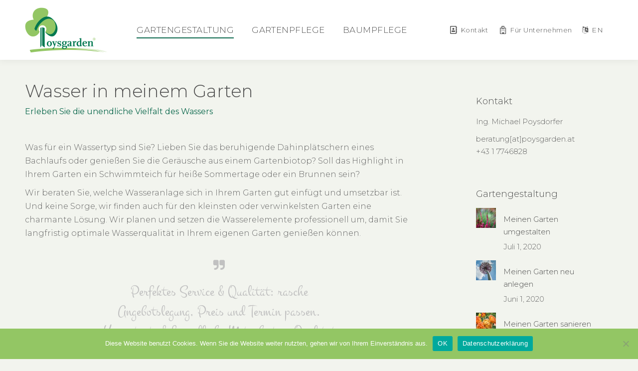

--- FILE ---
content_type: text/html; charset=UTF-8
request_url: https://www.poysgarden.at/wasser-im-garten/
body_size: 18402
content:
<!DOCTYPE html>
<!--[if !(IE 6) | !(IE 7) | !(IE 8)  ]><!-->
<html lang="de" class="no-js">
<!--<![endif]-->
<head>
	<meta charset="UTF-8" />
		<meta name="viewport" content="width=device-width, initial-scale=1, maximum-scale=1, user-scalable=0">
		<meta name="theme-color" content="#0f6a4f"/>	<link rel="profile" href="https://gmpg.org/xfn/11" />
	        <script type="text/javascript">
            if (/Android|webOS|iPhone|iPad|iPod|BlackBerry|IEMobile|Opera Mini/i.test(navigator.userAgent)) {
                var originalAddEventListener = EventTarget.prototype.addEventListener,
                    oldWidth = window.innerWidth;

                EventTarget.prototype.addEventListener = function (eventName, eventHandler, useCapture) {
                    if (eventName === "resize") {
                        originalAddEventListener.call(this, eventName, function (event) {
                            if (oldWidth === window.innerWidth) {
                                return;
                            }
                            oldWidth = window.innerWidth;
                            if (eventHandler.handleEvent) {
                                eventHandler.handleEvent.call(this, event);
                            }
                            else {
                                eventHandler.call(this, event);
                            };
                        }, useCapture);
                    }
                    else {
                        originalAddEventListener.call(this, eventName, eventHandler, useCapture);
                    };
                };
            };
        </script>
		<meta name='robots' content='index, follow, max-image-preview:large, max-snippet:-1, max-video-preview:-1' />

	<!-- This site is optimized with the Yoast SEO plugin v26.8 - https://yoast.com/product/yoast-seo-wordpress/ -->
	<title>Wasser in meinem Garten | Poysgarden Gartengestaltung</title>
	<meta name="description" content="Ein beruhigender Gartenteich oder ein plätschernder Bachlauf sind oft das Highlight in einem Garten. Wir finden auch für kleine Gärten die geeignete Lösung." />
	<link rel="canonical" href="https://www.poysgarden.at/wasser-im-garten/" />
	<meta property="og:locale" content="de_DE" />
	<meta property="og:type" content="article" />
	<meta property="og:title" content="Wasser in meinem Garten | Poysgarden Gartengestaltung" />
	<meta property="og:description" content="Ein beruhigender Gartenteich oder ein plätschernder Bachlauf sind oft das Highlight in einem Garten. Wir finden auch für kleine Gärten die geeignete Lösung." />
	<meta property="og:url" content="https://www.poysgarden.at/wasser-im-garten/" />
	<meta property="og:site_name" content="Poysgarden" />
	<meta property="article:published_time" content="2020-04-01T14:19:29+00:00" />
	<meta property="article:modified_time" content="2020-09-14T10:31:12+00:00" />
	<meta property="og:image" content="https://www.poysgarden.at/wp-content/uploads/2020/09/Seerosen-Image.jpg" />
	<meta property="og:image:width" content="1000" />
	<meta property="og:image:height" content="667" />
	<meta property="og:image:type" content="image/jpeg" />
	<meta name="author" content="Harald Martin" />
	<meta name="twitter:card" content="summary_large_image" />
	<meta name="twitter:label1" content="Verfasst von" />
	<meta name="twitter:data1" content="Harald Martin" />
	<meta name="twitter:label2" content="Geschätzte Lesezeit" />
	<meta name="twitter:data2" content="3 Minuten" />
	<script type="application/ld+json" class="yoast-schema-graph">{"@context":"https://schema.org","@graph":[{"@type":"Article","@id":"https://www.poysgarden.at/wasser-im-garten/#article","isPartOf":{"@id":"https://www.poysgarden.at/wasser-im-garten/"},"author":{"name":"Harald Martin","@id":"https://www.poysgarden.at/#/schema/person/77088661688ecc550b1e8820e55eb6bd"},"headline":"Wasser in meinem Garten","datePublished":"2020-04-01T14:19:29+00:00","dateModified":"2020-09-14T10:31:12+00:00","mainEntityOfPage":{"@id":"https://www.poysgarden.at/wasser-im-garten/"},"wordCount":577,"publisher":{"@id":"https://www.poysgarden.at/#organization"},"image":{"@id":"https://www.poysgarden.at/wasser-im-garten/#primaryimage"},"thumbnailUrl":"https://www.poysgarden.at/wp-content/uploads/2020/09/Seerosen-Image.jpg","articleSection":["Gartengestaltung"],"inLanguage":"de"},{"@type":"WebPage","@id":"https://www.poysgarden.at/wasser-im-garten/","url":"https://www.poysgarden.at/wasser-im-garten/","name":"Wasser in meinem Garten | Poysgarden Gartengestaltung","isPartOf":{"@id":"https://www.poysgarden.at/#website"},"primaryImageOfPage":{"@id":"https://www.poysgarden.at/wasser-im-garten/#primaryimage"},"image":{"@id":"https://www.poysgarden.at/wasser-im-garten/#primaryimage"},"thumbnailUrl":"https://www.poysgarden.at/wp-content/uploads/2020/09/Seerosen-Image.jpg","datePublished":"2020-04-01T14:19:29+00:00","dateModified":"2020-09-14T10:31:12+00:00","description":"Ein beruhigender Gartenteich oder ein plätschernder Bachlauf sind oft das Highlight in einem Garten. Wir finden auch für kleine Gärten die geeignete Lösung.","breadcrumb":{"@id":"https://www.poysgarden.at/wasser-im-garten/#breadcrumb"},"inLanguage":"de","potentialAction":[{"@type":"ReadAction","target":["https://www.poysgarden.at/wasser-im-garten/"]}]},{"@type":"ImageObject","inLanguage":"de","@id":"https://www.poysgarden.at/wasser-im-garten/#primaryimage","url":"https://www.poysgarden.at/wp-content/uploads/2020/09/Seerosen-Image.jpg","contentUrl":"https://www.poysgarden.at/wp-content/uploads/2020/09/Seerosen-Image.jpg","width":1000,"height":667},{"@type":"BreadcrumbList","@id":"https://www.poysgarden.at/wasser-im-garten/#breadcrumb","itemListElement":[{"@type":"ListItem","position":1,"name":"Startseite","item":"https://www.poysgarden.at/"},{"@type":"ListItem","position":2,"name":"Wasser in meinem Garten"}]},{"@type":"WebSite","@id":"https://www.poysgarden.at/#website","url":"https://www.poysgarden.at/","name":"Poysgarden","description":"Poysgarden","publisher":{"@id":"https://www.poysgarden.at/#organization"},"potentialAction":[{"@type":"SearchAction","target":{"@type":"EntryPoint","urlTemplate":"https://www.poysgarden.at/?s={search_term_string}"},"query-input":{"@type":"PropertyValueSpecification","valueRequired":true,"valueName":"search_term_string"}}],"inLanguage":"de"},{"@type":"Organization","@id":"https://www.poysgarden.at/#organization","name":"Poysgarden Gartengestaltung","url":"https://www.poysgarden.at/","logo":{"@type":"ImageObject","inLanguage":"de","@id":"https://www.poysgarden.at/#/schema/logo/image/","url":"https://www.poysgarden.at/wp-content/uploads/2019/02/Logo-Desktop-highres.png","contentUrl":"https://www.poysgarden.at/wp-content/uploads/2019/02/Logo-Desktop-highres.png","width":662,"height":360,"caption":"Poysgarden Gartengestaltung"},"image":{"@id":"https://www.poysgarden.at/#/schema/logo/image/"}},{"@type":"Person","@id":"https://www.poysgarden.at/#/schema/person/77088661688ecc550b1e8820e55eb6bd","name":"Harald Martin","image":{"@type":"ImageObject","inLanguage":"de","@id":"https://www.poysgarden.at/#/schema/person/image/","url":"https://secure.gravatar.com/avatar/ebc2c5c08348a84db0d47aebb374f3c0f7a63f088f1069e6feb2100274e959e0?s=96&d=mm&r=g","contentUrl":"https://secure.gravatar.com/avatar/ebc2c5c08348a84db0d47aebb374f3c0f7a63f088f1069e6feb2100274e959e0?s=96&d=mm&r=g","caption":"Harald Martin"},"sameAs":["http://www.werkform.at"]}]}</script>
	<!-- / Yoast SEO plugin. -->


<link rel='dns-prefetch' href='//fonts.googleapis.com' />
<link rel="alternate" type="application/rss+xml" title="Poysgarden &raquo; Feed" href="https://www.poysgarden.at/feed/" />
<link rel="alternate" type="application/rss+xml" title="Poysgarden &raquo; Kommentar-Feed" href="https://www.poysgarden.at/comments/feed/" />
<link rel="alternate" title="oEmbed (JSON)" type="application/json+oembed" href="https://www.poysgarden.at/wp-json/oembed/1.0/embed?url=https%3A%2F%2Fwww.poysgarden.at%2Fwasser-im-garten%2F" />
<link rel="alternate" title="oEmbed (XML)" type="text/xml+oembed" href="https://www.poysgarden.at/wp-json/oembed/1.0/embed?url=https%3A%2F%2Fwww.poysgarden.at%2Fwasser-im-garten%2F&#038;format=xml" />
<style id='wp-img-auto-sizes-contain-inline-css' type='text/css'>
img:is([sizes=auto i],[sizes^="auto," i]){contain-intrinsic-size:3000px 1500px}
/*# sourceURL=wp-img-auto-sizes-contain-inline-css */
</style>
<style id='wp-emoji-styles-inline-css' type='text/css'>

	img.wp-smiley, img.emoji {
		display: inline !important;
		border: none !important;
		box-shadow: none !important;
		height: 1em !important;
		width: 1em !important;
		margin: 0 0.07em !important;
		vertical-align: -0.1em !important;
		background: none !important;
		padding: 0 !important;
	}
/*# sourceURL=wp-emoji-styles-inline-css */
</style>
<style id='classic-theme-styles-inline-css' type='text/css'>
/*! This file is auto-generated */
.wp-block-button__link{color:#fff;background-color:#32373c;border-radius:9999px;box-shadow:none;text-decoration:none;padding:calc(.667em + 2px) calc(1.333em + 2px);font-size:1.125em}.wp-block-file__button{background:#32373c;color:#fff;text-decoration:none}
/*# sourceURL=/wp-includes/css/classic-themes.min.css */
</style>
<link rel='stylesheet' id='cookie-notice-front-css' href='https://www.poysgarden.at/wp-content/plugins/cookie-notice/css/front.min.css' type='text/css' media='all' />
<link rel='stylesheet' id='the7-Defaults-css' href='https://www.poysgarden.at/wp-content/uploads/smile_fonts/Defaults/Defaults.css' type='text/css' media='all' />
<link rel='stylesheet' id='the7-poysgarden-css' href='https://www.poysgarden.at/wp-content/uploads/smile_fonts/poysgarden/poysgarden.css' type='text/css' media='all' />
<link rel='stylesheet' id='js_composer_front-css' href='https://www.poysgarden.at/wp-content/plugins/js_composer/assets/css/js_composer.min.css' type='text/css' media='all' />
<link rel='stylesheet' id='dt-web-fonts-css' href='https://fonts.googleapis.com/css?family=Roboto:400,600,700%7CMontserrat:300,400,500,600,700%7CRoboto+Condensed:400,600,700%7CRaleway:300,400,600,700' type='text/css' media='all' />
<link rel='stylesheet' id='dt-main-css' href='https://www.poysgarden.at/wp-content/themes/dt-the7/css/main.min.css' type='text/css' media='all' />
<style id='dt-main-inline-css' type='text/css'>
body #load {
  display: block;
  height: 100%;
  overflow: hidden;
  position: fixed;
  width: 100%;
  z-index: 9901;
  opacity: 1;
  visibility: visible;
  transition: all .35s ease-out;
}
.load-wrap {
  width: 100%;
  height: 100%;
  background-position: center center;
  background-repeat: no-repeat;
  text-align: center;
  display: -ms-flexbox;
  display: -ms-flex;
  display: flex;
  -ms-align-items: center;
  -ms-flex-align: center;
  align-items: center;
  -ms-flex-flow: column wrap;
  flex-flow: column wrap;
  -ms-flex-pack: center;
  -ms-justify-content: center;
  justify-content: center;
}
.load-wrap > svg {
  position: absolute;
  top: 50%;
  left: 50%;
  transform: translate(-50%,-50%);
}
#load {
  background: var(--the7-elementor-beautiful-loading-bg,#f4f4f2);
  --the7-beautiful-spinner-color2: var(--the7-beautiful-spinner-color,#0f6a4f);
}

/*# sourceURL=dt-main-inline-css */
</style>
<link rel='stylesheet' id='the7-font-css' href='https://www.poysgarden.at/wp-content/themes/dt-the7/fonts/icomoon-the7-font/icomoon-the7-font.min.css' type='text/css' media='all' />
<link rel='stylesheet' id='the7-awesome-fonts-css' href='https://www.poysgarden.at/wp-content/themes/dt-the7/fonts/FontAwesome/css/all.min.css' type='text/css' media='all' />
<link rel='stylesheet' id='the7-awesome-fonts-back-css' href='https://www.poysgarden.at/wp-content/themes/dt-the7/fonts/FontAwesome/back-compat.min.css' type='text/css' media='all' />
<link rel='stylesheet' id='the7-custom-scrollbar-css' href='https://www.poysgarden.at/wp-content/themes/dt-the7/lib/custom-scrollbar/custom-scrollbar.min.css' type='text/css' media='all' />
<link rel='stylesheet' id='the7-wpbakery-css' href='https://www.poysgarden.at/wp-content/themes/dt-the7/css/wpbakery.min.css' type='text/css' media='all' />
<link rel='stylesheet' id='the7-core-css' href='https://www.poysgarden.at/wp-content/plugins/dt-the7-core/assets/css/post-type.min.css' type='text/css' media='all' />
<link rel='stylesheet' id='the7-css-vars-css' href='https://www.poysgarden.at/wp-content/uploads/the7-css/css-vars.css' type='text/css' media='all' />
<link rel='stylesheet' id='dt-custom-css' href='https://www.poysgarden.at/wp-content/uploads/the7-css/custom.css' type='text/css' media='all' />
<link rel='stylesheet' id='dt-media-css' href='https://www.poysgarden.at/wp-content/uploads/the7-css/media.css' type='text/css' media='all' />
<link rel='stylesheet' id='the7-mega-menu-css' href='https://www.poysgarden.at/wp-content/uploads/the7-css/mega-menu.css' type='text/css' media='all' />
<link rel='stylesheet' id='the7-elements-albums-portfolio-css' href='https://www.poysgarden.at/wp-content/uploads/the7-css/the7-elements-albums-portfolio.css' type='text/css' media='all' />
<link rel='stylesheet' id='the7-elements-css' href='https://www.poysgarden.at/wp-content/uploads/the7-css/post-type-dynamic.css' type='text/css' media='all' />
<link rel='stylesheet' id='style-css' href='https://www.poysgarden.at/wp-content/themes/dt-the7/style.css' type='text/css' media='all' />
<link rel='stylesheet' id='ultimate-vc-addons-google-fonts-css' href='https://fonts.googleapis.com/css?family=Montserrat:regular,300|Montez|' type='text/css' media='all' />
<link rel='stylesheet' id='ultimate-vc-addons-style-css' href='https://www.poysgarden.at/wp-content/plugins/Ultimate_VC_Addons/assets/min-css/style.min.css' type='text/css' media='all' />
<link rel='stylesheet' id='ultimate-vc-addons-headings-style-css' href='https://www.poysgarden.at/wp-content/plugins/Ultimate_VC_Addons/assets/min-css/headings.min.css' type='text/css' media='all' />
<script type="text/javascript" src="https://www.poysgarden.at/wp-includes/js/jquery/jquery.min.js" id="jquery-core-js"></script>
<script type="text/javascript" src="https://www.poysgarden.at/wp-includes/js/jquery/jquery-migrate.min.js" id="jquery-migrate-js"></script>
<script type="text/javascript" id="cookie-notice-front-js-before">
/* <![CDATA[ */
var cnArgs = {"ajaxUrl":"https:\/\/www.poysgarden.at\/wp-admin\/admin-ajax.php","nonce":"0b52d6ed30","hideEffect":"slide","position":"bottom","onScroll":true,"onScrollOffset":400,"onClick":false,"cookieName":"cookie_notice_accepted","cookieTime":2592000,"cookieTimeRejected":2592000,"globalCookie":false,"redirection":false,"cache":false,"revokeCookies":false,"revokeCookiesOpt":"automatic"};

//# sourceURL=cookie-notice-front-js-before
/* ]]> */
</script>
<script type="text/javascript" src="https://www.poysgarden.at/wp-content/plugins/cookie-notice/js/front.min.js" id="cookie-notice-front-js"></script>
<script type="text/javascript" src="//www.poysgarden.at/wp-content/plugins/revslider/sr6/assets/js/rbtools.min.js" id="tp-tools-js"></script>
<script type="text/javascript" src="//www.poysgarden.at/wp-content/plugins/revslider/sr6/assets/js/rs6.min.js" id="revmin-js"></script>
<script type="text/javascript" id="dt-above-fold-js-extra">
/* <![CDATA[ */
var dtLocal = {"themeUrl":"https://www.poysgarden.at/wp-content/themes/dt-the7","passText":"Um diesen gesch\u00fctzten Eintrag anzusehen, geben Sie bitte das Passwort ein:","moreButtonText":{"loading":"Lade...","loadMore":"Mehr laden"},"postID":"47361","ajaxurl":"https://www.poysgarden.at/wp-admin/admin-ajax.php","REST":{"baseUrl":"https://www.poysgarden.at/wp-json/the7/v1","endpoints":{"sendMail":"/send-mail"}},"contactMessages":{"required":"One or more fields have an error. Please check and try again.","terms":"Please accept the privacy policy.","fillTheCaptchaError":"Please, fill the captcha."},"captchaSiteKey":"","ajaxNonce":"657c3b2e17","pageData":"","themeSettings":{"smoothScroll":"off","lazyLoading":false,"accentColor":{"mode":"solid","color":"#0f6a4f"},"desktopHeader":{"height":100},"ToggleCaptionEnabled":"disabled","ToggleCaption":"Navigation","floatingHeader":{"showAfter":150,"showMenu":true,"height":65,"logo":{"showLogo":true,"html":"\u003Cimg class=\" preload-me\" src=\"https://www.poysgarden.at/wp-content/uploads/2019/02/Logo-Floating-lowres.png\" srcset=\"https://www.poysgarden.at/wp-content/uploads/2019/02/Logo-Floating-lowres.png 100w, https://www.poysgarden.at/wp-content/uploads/2019/02/Logo-Floating-highres.png 200w\" width=\"100\" height=\"56\"   sizes=\"100px\" alt=\"Poysgarden\" /\u003E","url":"https://www.poysgarden.at/"}},"topLine":{"floatingTopLine":{"logo":{"showLogo":false,"html":""}}},"mobileHeader":{"firstSwitchPoint":1070,"secondSwitchPoint":1070,"firstSwitchPointHeight":80,"secondSwitchPointHeight":80,"mobileToggleCaptionEnabled":"left","mobileToggleCaption":"Men\u00fc"},"stickyMobileHeaderFirstSwitch":{"logo":{"html":"\u003Cimg class=\" preload-me\" src=\"https://www.poysgarden.at/wp-content/uploads/2019/02/Logo-Floating-lowres.png\" srcset=\"https://www.poysgarden.at/wp-content/uploads/2019/02/Logo-Floating-lowres.png 100w, https://www.poysgarden.at/wp-content/uploads/2019/02/Logo-Floating-highres.png 200w\" width=\"100\" height=\"56\"   sizes=\"100px\" alt=\"Poysgarden\" /\u003E"}},"stickyMobileHeaderSecondSwitch":{"logo":{"html":"\u003Cimg class=\" preload-me\" src=\"https://www.poysgarden.at/wp-content/uploads/2019/02/Logo-Floating-lowres.png\" srcset=\"https://www.poysgarden.at/wp-content/uploads/2019/02/Logo-Floating-lowres.png 100w, https://www.poysgarden.at/wp-content/uploads/2019/02/Logo-Floating-highres.png 200w\" width=\"100\" height=\"56\"   sizes=\"100px\" alt=\"Poysgarden\" /\u003E"}},"content":{"textColor":"#666666","headerColor":"#505050"},"sidebar":{"switchPoint":990},"boxedWidth":"1340px","stripes":{"stripe1":{"textColor":"#787d85","headerColor":"#3b3f4a"},"stripe2":{"textColor":"#8b9199","headerColor":"#ffffff"},"stripe3":{"textColor":"#ffffff","headerColor":"#ffffff"}}},"VCMobileScreenWidth":"768"};
var dtShare = {"shareButtonText":{"facebook":"Facebook","twitter":"Tweet","pinterest":"Pin it","linkedin":"Linkedin","whatsapp":"Share on Whatsapp"},"overlayOpacity":"85"};
//# sourceURL=dt-above-fold-js-extra
/* ]]> */
</script>
<script type="text/javascript" src="https://www.poysgarden.at/wp-content/themes/dt-the7/js/above-the-fold.min.js" id="dt-above-fold-js"></script>
<script type="text/javascript" src="https://www.poysgarden.at/wp-content/plugins/Ultimate_VC_Addons/assets/min-js/ultimate-params.min.js" id="ultimate-vc-addons-params-js"></script>
<script type="text/javascript" src="https://www.poysgarden.at/wp-content/plugins/Ultimate_VC_Addons/assets/min-js/custom.min.js" id="ultimate-vc-addons-custom-js"></script>
<script type="text/javascript" src="https://www.poysgarden.at/wp-content/plugins/Ultimate_VC_Addons/assets/min-js/headings.min.js" id="ultimate-vc-addons-headings-script-js"></script>
<script></script><link rel="https://api.w.org/" href="https://www.poysgarden.at/wp-json/" /><link rel="alternate" title="JSON" type="application/json" href="https://www.poysgarden.at/wp-json/wp/v2/posts/47361" /><link rel="EditURI" type="application/rsd+xml" title="RSD" href="https://www.poysgarden.at/xmlrpc.php?rsd" />
<meta name="generator" content="WordPress 6.9" />
<link rel='shortlink' href='https://www.poysgarden.at/?p=47361' />
<meta name="generator" content="Powered by WPBakery Page Builder - drag and drop page builder for WordPress."/>
<meta name="generator" content="Powered by Slider Revolution 6.7.38 - responsive, Mobile-Friendly Slider Plugin for WordPress with comfortable drag and drop interface." />
<script type="text/javascript" id="the7-loader-script">
document.addEventListener("DOMContentLoaded", function(event) {
	var load = document.getElementById("load");
	if(!load.classList.contains('loader-removed')){
		var removeLoading = setTimeout(function() {
			load.className += " loader-removed";
		}, 300);
	}
});
</script>
		<link rel="icon" href="https://www.poysgarden.at/wp-content/uploads/2019/02/favicon.ico" type="image/x-icon" sizes="16x16"/><link rel="icon" href="https://www.poysgarden.at/wp-content/uploads/2019/02/favicon.ico" type="image/x-icon" sizes="32x32"/><script>function setREVStartSize(e){
			//window.requestAnimationFrame(function() {
				window.RSIW = window.RSIW===undefined ? window.innerWidth : window.RSIW;
				window.RSIH = window.RSIH===undefined ? window.innerHeight : window.RSIH;
				try {
					var pw = document.getElementById(e.c).parentNode.offsetWidth,
						newh;
					pw = pw===0 || isNaN(pw) || (e.l=="fullwidth" || e.layout=="fullwidth") ? window.RSIW : pw;
					e.tabw = e.tabw===undefined ? 0 : parseInt(e.tabw);
					e.thumbw = e.thumbw===undefined ? 0 : parseInt(e.thumbw);
					e.tabh = e.tabh===undefined ? 0 : parseInt(e.tabh);
					e.thumbh = e.thumbh===undefined ? 0 : parseInt(e.thumbh);
					e.tabhide = e.tabhide===undefined ? 0 : parseInt(e.tabhide);
					e.thumbhide = e.thumbhide===undefined ? 0 : parseInt(e.thumbhide);
					e.mh = e.mh===undefined || e.mh=="" || e.mh==="auto" ? 0 : parseInt(e.mh,0);
					if(e.layout==="fullscreen" || e.l==="fullscreen")
						newh = Math.max(e.mh,window.RSIH);
					else{
						e.gw = Array.isArray(e.gw) ? e.gw : [e.gw];
						for (var i in e.rl) if (e.gw[i]===undefined || e.gw[i]===0) e.gw[i] = e.gw[i-1];
						e.gh = e.el===undefined || e.el==="" || (Array.isArray(e.el) && e.el.length==0)? e.gh : e.el;
						e.gh = Array.isArray(e.gh) ? e.gh : [e.gh];
						for (var i in e.rl) if (e.gh[i]===undefined || e.gh[i]===0) e.gh[i] = e.gh[i-1];
											
						var nl = new Array(e.rl.length),
							ix = 0,
							sl;
						e.tabw = e.tabhide>=pw ? 0 : e.tabw;
						e.thumbw = e.thumbhide>=pw ? 0 : e.thumbw;
						e.tabh = e.tabhide>=pw ? 0 : e.tabh;
						e.thumbh = e.thumbhide>=pw ? 0 : e.thumbh;
						for (var i in e.rl) nl[i] = e.rl[i]<window.RSIW ? 0 : e.rl[i];
						sl = nl[0];
						for (var i in nl) if (sl>nl[i] && nl[i]>0) { sl = nl[i]; ix=i;}
						var m = pw>(e.gw[ix]+e.tabw+e.thumbw) ? 1 : (pw-(e.tabw+e.thumbw)) / (e.gw[ix]);
						newh =  (e.gh[ix] * m) + (e.tabh + e.thumbh);
					}
					var el = document.getElementById(e.c);
					if (el!==null && el) el.style.height = newh+"px";
					el = document.getElementById(e.c+"_wrapper");
					if (el!==null && el) {
						el.style.height = newh+"px";
						el.style.display = "block";
					}
				} catch(e){
					console.log("Failure at Presize of Slider:" + e)
				}
			//});
		  };</script>
<style type="text/css" data-type="vc_shortcodes-custom-css">.vc_custom_1596460394679{padding-bottom: 25px !important;}.vc_custom_1600079463700{padding-top: 30px !important;}</style><noscript><style> .wpb_animate_when_almost_visible { opacity: 1; }</style></noscript><style id='the7-custom-inline-css' type='text/css'>
h1, h2, h3 {
	font-weight: 300 !important;
}


.header-bar {
	letter-spacing: 0.03em;
}

.link-grau a, .link-grau a:focus {
  color: #4c4c4c !important;
	text-decoration: none;
}


/*Formatierung Ueberschriften fuer Listenseiten*/

.entry-title {
    font-weight: 300 !important;
}


/*Formatierung Widget Sidebar Blogeintraege ohne Datum*/

.text-secondary {
	display: none;
}

.post-format-standard .post-content {
	padding-top: 10px;
}


/*Formatierung mobile - Menue, Widget Startseite unter Slider - Subtext unter Icon ausblenden*/

.mobile-main-nav {
	padding-top: 30px;
}

@media screen and (max-width: 780px) {
  #teaserbox-startseite .uvc-sub-heading.ult-responsive {
    display: none;
  }
}

/*Kontakt mobile
@media screen and (max-width: 780px) {
  #sidebar .widget.widget_text {
    display: none;
  }
}
Ende ausblenden*/

/*Formatierung Sliderpunkte mobile
@media screen and (max-width: 780px) {
.owl-dots {
	display: none;
	}
}	
Ende ausblenden*/


/*Formatierung Button - keine Pfeile */

.dt-icon-the7-arrow-03 {
	display: none;
}

/*Formatierung Navigation Blog Footer */

.meta-nav {
	color: #007950 !important;
}

.icomoon-the7-font-the7-arrow-29-2 {
	color: #007950 !important;
}

.dt-icon-the7-misc-006-1 {
	color: #007950 !important;
}

@media screen and (max-width: 780px) {
  .post-navigation {
    display: none;
  }
}

.icomoon-the7-font-the7-arrow-29-3 {
	color: #007950 !important;
}

/*Formatierung Widget Titel */

.widget-title {
	font-weight: 300 !important;
	font-size: 18px;
}

.floating-mobile-menu-icon .dt-mobile-menu-icon.floating-btn .menu-toggle-caption {
    display: none;
}

.meta-nav {
	display: none;
}

/*Formatierung Footer - Menue ohne Linien */

.menu li {
	border: none !important;
}
</style>
<style id='global-styles-inline-css' type='text/css'>
:root{--wp--preset--aspect-ratio--square: 1;--wp--preset--aspect-ratio--4-3: 4/3;--wp--preset--aspect-ratio--3-4: 3/4;--wp--preset--aspect-ratio--3-2: 3/2;--wp--preset--aspect-ratio--2-3: 2/3;--wp--preset--aspect-ratio--16-9: 16/9;--wp--preset--aspect-ratio--9-16: 9/16;--wp--preset--color--black: #000000;--wp--preset--color--cyan-bluish-gray: #abb8c3;--wp--preset--color--white: #FFF;--wp--preset--color--pale-pink: #f78da7;--wp--preset--color--vivid-red: #cf2e2e;--wp--preset--color--luminous-vivid-orange: #ff6900;--wp--preset--color--luminous-vivid-amber: #fcb900;--wp--preset--color--light-green-cyan: #7bdcb5;--wp--preset--color--vivid-green-cyan: #00d084;--wp--preset--color--pale-cyan-blue: #8ed1fc;--wp--preset--color--vivid-cyan-blue: #0693e3;--wp--preset--color--vivid-purple: #9b51e0;--wp--preset--color--accent: #0f6a4f;--wp--preset--color--dark-gray: #111;--wp--preset--color--light-gray: #767676;--wp--preset--gradient--vivid-cyan-blue-to-vivid-purple: linear-gradient(135deg,rgb(6,147,227) 0%,rgb(155,81,224) 100%);--wp--preset--gradient--light-green-cyan-to-vivid-green-cyan: linear-gradient(135deg,rgb(122,220,180) 0%,rgb(0,208,130) 100%);--wp--preset--gradient--luminous-vivid-amber-to-luminous-vivid-orange: linear-gradient(135deg,rgb(252,185,0) 0%,rgb(255,105,0) 100%);--wp--preset--gradient--luminous-vivid-orange-to-vivid-red: linear-gradient(135deg,rgb(255,105,0) 0%,rgb(207,46,46) 100%);--wp--preset--gradient--very-light-gray-to-cyan-bluish-gray: linear-gradient(135deg,rgb(238,238,238) 0%,rgb(169,184,195) 100%);--wp--preset--gradient--cool-to-warm-spectrum: linear-gradient(135deg,rgb(74,234,220) 0%,rgb(151,120,209) 20%,rgb(207,42,186) 40%,rgb(238,44,130) 60%,rgb(251,105,98) 80%,rgb(254,248,76) 100%);--wp--preset--gradient--blush-light-purple: linear-gradient(135deg,rgb(255,206,236) 0%,rgb(152,150,240) 100%);--wp--preset--gradient--blush-bordeaux: linear-gradient(135deg,rgb(254,205,165) 0%,rgb(254,45,45) 50%,rgb(107,0,62) 100%);--wp--preset--gradient--luminous-dusk: linear-gradient(135deg,rgb(255,203,112) 0%,rgb(199,81,192) 50%,rgb(65,88,208) 100%);--wp--preset--gradient--pale-ocean: linear-gradient(135deg,rgb(255,245,203) 0%,rgb(182,227,212) 50%,rgb(51,167,181) 100%);--wp--preset--gradient--electric-grass: linear-gradient(135deg,rgb(202,248,128) 0%,rgb(113,206,126) 100%);--wp--preset--gradient--midnight: linear-gradient(135deg,rgb(2,3,129) 0%,rgb(40,116,252) 100%);--wp--preset--font-size--small: 13px;--wp--preset--font-size--medium: 20px;--wp--preset--font-size--large: 36px;--wp--preset--font-size--x-large: 42px;--wp--preset--spacing--20: 0.44rem;--wp--preset--spacing--30: 0.67rem;--wp--preset--spacing--40: 1rem;--wp--preset--spacing--50: 1.5rem;--wp--preset--spacing--60: 2.25rem;--wp--preset--spacing--70: 3.38rem;--wp--preset--spacing--80: 5.06rem;--wp--preset--shadow--natural: 6px 6px 9px rgba(0, 0, 0, 0.2);--wp--preset--shadow--deep: 12px 12px 50px rgba(0, 0, 0, 0.4);--wp--preset--shadow--sharp: 6px 6px 0px rgba(0, 0, 0, 0.2);--wp--preset--shadow--outlined: 6px 6px 0px -3px rgb(255, 255, 255), 6px 6px rgb(0, 0, 0);--wp--preset--shadow--crisp: 6px 6px 0px rgb(0, 0, 0);}:where(.is-layout-flex){gap: 0.5em;}:where(.is-layout-grid){gap: 0.5em;}body .is-layout-flex{display: flex;}.is-layout-flex{flex-wrap: wrap;align-items: center;}.is-layout-flex > :is(*, div){margin: 0;}body .is-layout-grid{display: grid;}.is-layout-grid > :is(*, div){margin: 0;}:where(.wp-block-columns.is-layout-flex){gap: 2em;}:where(.wp-block-columns.is-layout-grid){gap: 2em;}:where(.wp-block-post-template.is-layout-flex){gap: 1.25em;}:where(.wp-block-post-template.is-layout-grid){gap: 1.25em;}.has-black-color{color: var(--wp--preset--color--black) !important;}.has-cyan-bluish-gray-color{color: var(--wp--preset--color--cyan-bluish-gray) !important;}.has-white-color{color: var(--wp--preset--color--white) !important;}.has-pale-pink-color{color: var(--wp--preset--color--pale-pink) !important;}.has-vivid-red-color{color: var(--wp--preset--color--vivid-red) !important;}.has-luminous-vivid-orange-color{color: var(--wp--preset--color--luminous-vivid-orange) !important;}.has-luminous-vivid-amber-color{color: var(--wp--preset--color--luminous-vivid-amber) !important;}.has-light-green-cyan-color{color: var(--wp--preset--color--light-green-cyan) !important;}.has-vivid-green-cyan-color{color: var(--wp--preset--color--vivid-green-cyan) !important;}.has-pale-cyan-blue-color{color: var(--wp--preset--color--pale-cyan-blue) !important;}.has-vivid-cyan-blue-color{color: var(--wp--preset--color--vivid-cyan-blue) !important;}.has-vivid-purple-color{color: var(--wp--preset--color--vivid-purple) !important;}.has-black-background-color{background-color: var(--wp--preset--color--black) !important;}.has-cyan-bluish-gray-background-color{background-color: var(--wp--preset--color--cyan-bluish-gray) !important;}.has-white-background-color{background-color: var(--wp--preset--color--white) !important;}.has-pale-pink-background-color{background-color: var(--wp--preset--color--pale-pink) !important;}.has-vivid-red-background-color{background-color: var(--wp--preset--color--vivid-red) !important;}.has-luminous-vivid-orange-background-color{background-color: var(--wp--preset--color--luminous-vivid-orange) !important;}.has-luminous-vivid-amber-background-color{background-color: var(--wp--preset--color--luminous-vivid-amber) !important;}.has-light-green-cyan-background-color{background-color: var(--wp--preset--color--light-green-cyan) !important;}.has-vivid-green-cyan-background-color{background-color: var(--wp--preset--color--vivid-green-cyan) !important;}.has-pale-cyan-blue-background-color{background-color: var(--wp--preset--color--pale-cyan-blue) !important;}.has-vivid-cyan-blue-background-color{background-color: var(--wp--preset--color--vivid-cyan-blue) !important;}.has-vivid-purple-background-color{background-color: var(--wp--preset--color--vivid-purple) !important;}.has-black-border-color{border-color: var(--wp--preset--color--black) !important;}.has-cyan-bluish-gray-border-color{border-color: var(--wp--preset--color--cyan-bluish-gray) !important;}.has-white-border-color{border-color: var(--wp--preset--color--white) !important;}.has-pale-pink-border-color{border-color: var(--wp--preset--color--pale-pink) !important;}.has-vivid-red-border-color{border-color: var(--wp--preset--color--vivid-red) !important;}.has-luminous-vivid-orange-border-color{border-color: var(--wp--preset--color--luminous-vivid-orange) !important;}.has-luminous-vivid-amber-border-color{border-color: var(--wp--preset--color--luminous-vivid-amber) !important;}.has-light-green-cyan-border-color{border-color: var(--wp--preset--color--light-green-cyan) !important;}.has-vivid-green-cyan-border-color{border-color: var(--wp--preset--color--vivid-green-cyan) !important;}.has-pale-cyan-blue-border-color{border-color: var(--wp--preset--color--pale-cyan-blue) !important;}.has-vivid-cyan-blue-border-color{border-color: var(--wp--preset--color--vivid-cyan-blue) !important;}.has-vivid-purple-border-color{border-color: var(--wp--preset--color--vivid-purple) !important;}.has-vivid-cyan-blue-to-vivid-purple-gradient-background{background: var(--wp--preset--gradient--vivid-cyan-blue-to-vivid-purple) !important;}.has-light-green-cyan-to-vivid-green-cyan-gradient-background{background: var(--wp--preset--gradient--light-green-cyan-to-vivid-green-cyan) !important;}.has-luminous-vivid-amber-to-luminous-vivid-orange-gradient-background{background: var(--wp--preset--gradient--luminous-vivid-amber-to-luminous-vivid-orange) !important;}.has-luminous-vivid-orange-to-vivid-red-gradient-background{background: var(--wp--preset--gradient--luminous-vivid-orange-to-vivid-red) !important;}.has-very-light-gray-to-cyan-bluish-gray-gradient-background{background: var(--wp--preset--gradient--very-light-gray-to-cyan-bluish-gray) !important;}.has-cool-to-warm-spectrum-gradient-background{background: var(--wp--preset--gradient--cool-to-warm-spectrum) !important;}.has-blush-light-purple-gradient-background{background: var(--wp--preset--gradient--blush-light-purple) !important;}.has-blush-bordeaux-gradient-background{background: var(--wp--preset--gradient--blush-bordeaux) !important;}.has-luminous-dusk-gradient-background{background: var(--wp--preset--gradient--luminous-dusk) !important;}.has-pale-ocean-gradient-background{background: var(--wp--preset--gradient--pale-ocean) !important;}.has-electric-grass-gradient-background{background: var(--wp--preset--gradient--electric-grass) !important;}.has-midnight-gradient-background{background: var(--wp--preset--gradient--midnight) !important;}.has-small-font-size{font-size: var(--wp--preset--font-size--small) !important;}.has-medium-font-size{font-size: var(--wp--preset--font-size--medium) !important;}.has-large-font-size{font-size: var(--wp--preset--font-size--large) !important;}.has-x-large-font-size{font-size: var(--wp--preset--font-size--x-large) !important;}
/*# sourceURL=global-styles-inline-css */
</style>
<link rel='stylesheet' id='rs-plugin-settings-css' href='//www.poysgarden.at/wp-content/plugins/revslider/sr6/assets/css/rs6.css' type='text/css' media='all' />
<style id='rs-plugin-settings-inline-css' type='text/css'>
#rs-demo-id {}
/*# sourceURL=rs-plugin-settings-inline-css */
</style>
</head>
<body id="the7-body" class="wp-singular post-template-default single single-post postid-47361 single-format-standard wp-embed-responsive wp-theme-dt-the7 cookies-not-set the7-core-ver-2.7.12 no-comments title-off dt-responsive-on right-mobile-menu-close-icon ouside-menu-close-icon mobile-close-left-caption  fade-big-mobile-menu-close-icon fade-medium-menu-close-icon srcset-enabled btn-flat custom-btn-color custom-btn-hover-color phantom-slide phantom-shadow-decoration phantom-custom-logo-on floating-mobile-menu-icon top-header first-switch-logo-left first-switch-menu-right second-switch-logo-left second-switch-menu-right right-mobile-menu layzr-loading-on popup-message-style dt-fa-compatibility the7-ver-10.5.0 wpb-js-composer js-comp-ver-8.7.2 vc_responsive">
<!-- The7 10.5.0 -->
<div id="load" class="ring-loader">
	<div class="load-wrap">
<style type="text/css">
    .the7-spinner {
        width: 72px;
        height: 72px;
        position: relative;
    }
    .the7-spinner > div {
        border-radius: 50%;
        width: 9px;
        left: 0;
        box-sizing: border-box;
        display: block;
        position: absolute;
        border: 9px solid #fff;
        width: 72px;
        height: 72px;
    }
    .the7-spinner-ring-bg{
        opacity: 0.25;
    }
    div.the7-spinner-ring {
        animation: spinner-animation 0.8s cubic-bezier(1, 1, 1, 1) infinite;
        border-color:var(--the7-beautiful-spinner-color2) transparent transparent transparent;
    }

    @keyframes spinner-animation{
        from{
            transform: rotate(0deg);
        }
        to {
            transform: rotate(360deg);
        }
    }
</style>

<div class="the7-spinner">
    <div class="the7-spinner-ring-bg"></div>
    <div class="the7-spinner-ring"></div>
</div></div>
</div>
<div id="page" >
	<a class="skip-link screen-reader-text" href="#content">Zum Inhalt springen</a>

<div class="masthead inline-header center widgets shadow-decoration shadow-mobile-header-decoration type-9-mobile-menu-icon mobile-left-caption dt-parent-menu-clickable show-sub-menu-on-hover show-device-logo show-mobile-logo"  role="banner">

	<div class="top-bar top-bar-empty top-bar-line-hide">
	<div class="top-bar-bg" ></div>
	<div class="mini-widgets left-widgets"></div><div class="mini-widgets right-widgets"></div></div>

	<header class="header-bar">

		<div class="branding">
	<div id="site-title" class="assistive-text">Poysgarden</div>
	<div id="site-description" class="assistive-text">Poysgarden</div>
	<a class="" href="https://www.poysgarden.at/"><img class=" preload-me" src="https://www.poysgarden.at/wp-content/uploads/2019/02/Logo-Desktop-lowres.png" srcset="https://www.poysgarden.at/wp-content/uploads/2019/02/Logo-Desktop-lowres.png 166w, https://www.poysgarden.at/wp-content/uploads/2019/02/Logo-Desktop-highres.png 662w" width="166" height="90"   sizes="166px" alt="Poysgarden" /><img class="mobile-logo preload-me" src="https://www.poysgarden.at/wp-content/uploads/2019/02/Logo-Floating-lowres.png" srcset="https://www.poysgarden.at/wp-content/uploads/2019/02/Logo-Floating-lowres.png 100w, https://www.poysgarden.at/wp-content/uploads/2019/02/Logo-Floating-highres.png 200w" width="100" height="56"   sizes="100px" alt="Poysgarden" /></a></div>

		<ul id="primary-menu" class="main-nav underline-decoration downwards-line outside-item-remove-margin" role="menubar"><li class="menu-item menu-item-type-post_type menu-item-object-page current-menu-ancestor current-menu-parent current_page_parent current_page_ancestor menu-item-has-children menu-item-47137 act first has-children depth-0 dt-mega-menu mega-auto-width mega-column-1" role="presentation"><a href='https://www.poysgarden.at/gartengestaltung/' data-level='1' role="menuitem"><span class="menu-item-text"><span class="menu-text">Gartengestaltung</span></span></a><div class="dt-mega-menu-wrap"><ul class="sub-nav level-arrows-on" role="menubar"><li class="menu-item menu-item-type-post_type menu-item-object-post menu-item-48098 first depth-1 no-link dt-mega-parent wf-1" role="presentation"><a href='https://www.poysgarden.at/umgestalten/' data-level='2' role="menuitem"><span class="menu-item-text"><span class="menu-text">Meinen Garten umgestalten</span></span></a></li> <li class="menu-item menu-item-type-post_type menu-item-object-post menu-item-48097 depth-1 no-link dt-mega-parent wf-1" role="presentation"><a href='https://www.poysgarden.at/neuanlage/' data-level='2' role="menuitem"><span class="menu-item-text"><span class="menu-text">Meinen Garten neu anlegen</span></span></a></li> <li class="menu-item menu-item-type-post_type menu-item-object-post menu-item-48099 depth-1 no-link dt-mega-parent wf-1" role="presentation"><a href='https://www.poysgarden.at/revitalisierung/' data-level='2' role="menuitem"><span class="menu-item-text"><span class="menu-text">Meinen Garten sanieren und revitalisieren</span></span></a></li> <li class="menu-item menu-item-type-post_type menu-item-object-post current-menu-item menu-item-48100 act depth-1 no-link dt-mega-parent wf-1" role="presentation"><a href='https://www.poysgarden.at/wasser-im-garten/' data-level='2' role="menuitem"><span class="menu-item-text"><span class="menu-text">Wasser in meinem Garten</span></span></a></li> <li class="menu-item menu-item-type-post_type menu-item-object-post menu-item-48101 depth-1 no-link dt-mega-parent wf-1" role="presentation"><a href='https://www.poysgarden.at/stein-und-holz-im-garten/' data-level='2' role="menuitem"><span class="menu-item-text"><span class="menu-text">Holz &#038; Stein in meinem Garten</span></span></a></li> <li class="menu-item menu-item-type-post_type menu-item-object-post menu-item-48102 depth-1 no-link dt-mega-parent wf-1" role="presentation"><a href='https://www.poysgarden.at/dachgaerten-terrassen/' data-level='2' role="menuitem"><span class="menu-item-text"><span class="menu-text">Mein Dachgarten, meine Terrasse</span></span></a></li> </ul></div></li> <li class="menu-item menu-item-type-post_type menu-item-object-page menu-item-has-children menu-item-47136 has-children depth-0 dt-mega-menu mega-auto-width mega-column-1" role="presentation"><a href='https://www.poysgarden.at/gartenpflege/' data-level='1' role="menuitem"><span class="menu-item-text"><span class="menu-text">Gartenpflege</span></span></a><div class="dt-mega-menu-wrap"><ul class="sub-nav level-arrows-on" role="menubar"><li class="menu-item menu-item-type-post_type menu-item-object-post menu-item-48104 first depth-1 no-link dt-mega-parent wf-1" role="presentation"><a href='https://www.poysgarden.at/garten-fruehjahrsservice/' data-level='2' role="menuitem"><span class="menu-item-text"><span class="menu-text">Frühjahrsservice für meinen Garten</span></span></a></li> <li class="menu-item menu-item-type-post_type menu-item-object-post menu-item-48534 depth-1 no-link dt-mega-parent wf-1" role="presentation"><a href='https://www.poysgarden.at/herbstservice/' data-level='2' role="menuitem"><span class="menu-item-text"><span class="menu-text">Herbstservice für meinen Garten</span></span></a></li> <li class="menu-item menu-item-type-post_type menu-item-object-post menu-item-48105 depth-1 no-link dt-mega-parent wf-1" role="presentation"><a href='https://www.poysgarden.at/gruenservice/' data-level='2' role="menuitem"><span class="menu-item-text"><span class="menu-text">Grünservice für meinen Garten</span></span></a></li> <li class="menu-item menu-item-type-post_type menu-item-object-post menu-item-48103 depth-1 no-link dt-mega-parent wf-1" role="presentation"><a href='https://www.poysgarden.at/bewaesserungsanlagen-und-maehroboter/' data-level='2' role="menuitem"><span class="menu-item-text"><span class="menu-text">Bewässerung in meinem Garten</span></span></a></li> <li class="menu-item menu-item-type-post_type menu-item-object-post menu-item-48398 depth-1 no-link dt-mega-parent wf-1" role="presentation"><a href='https://www.poysgarden.at/maehroboter/' data-level='2' role="menuitem"><span class="menu-item-text"><span class="menu-text">Mähroboter für meinen Garten</span></span></a></li> </ul></div></li> <li class="menu-item menu-item-type-post_type menu-item-object-page menu-item-has-children menu-item-47135 last has-children depth-0 dt-mega-menu mega-auto-width mega-column-1" role="presentation"><a href='https://www.poysgarden.at/baumpflege/' data-level='1' role="menuitem"><span class="menu-item-text"><span class="menu-text">Baumpflege</span></span></a><div class="dt-mega-menu-wrap"><ul class="sub-nav level-arrows-on" role="menubar"><li class="menu-item menu-item-type-post_type menu-item-object-post menu-item-48108 first depth-1 no-link dt-mega-parent wf-1" role="presentation"><a href='https://www.poysgarden.at/baumschnitt/' data-level='2' role="menuitem"><span class="menu-item-text"><span class="menu-text">Baumschnitt in meinem Garten</span></span></a></li> <li class="menu-item menu-item-type-post_type menu-item-object-post menu-item-48107 depth-1 no-link dt-mega-parent wf-1" role="presentation"><a href='https://www.poysgarden.at/baumsanierung/' data-level='2' role="menuitem"><span class="menu-item-text"><span class="menu-text">Baumsanierung in meinem Garten</span></span></a></li> <li class="menu-item menu-item-type-post_type menu-item-object-post menu-item-48106 depth-1 no-link dt-mega-parent wf-1" role="presentation"><a href='https://www.poysgarden.at/baumrodung/' data-level='2' role="menuitem"><span class="menu-item-text"><span class="menu-text">Baumrodung in meinem Garten</span></span></a></li> </ul></div></li> </ul>
		<div class="mini-widgets"><a href="/kontakt" class="mini-contacts multipurpose_1 show-on-desktop near-logo-first-switch in-menu-second-switch"><i class="fa-fw far fa-address-book"></i>Kontakt</a><a href="/leistungen-fuer-unternehmen" class="mini-contacts multipurpose_2 show-on-desktop near-logo-first-switch in-menu-second-switch"><i class="fa-fw Defaults-hospital-o"></i>Für Unternehmen</a><a href="/all-services-of-poysgarden/" class="microwidget-btn mini-button header-elements-button-1 show-on-desktop near-logo-first-switch in-menu-second-switch disable-animation-bg border-off hover-border-off btn-icon-align-left" ><i class="Defaults-language"></i><span>EN</span></a></div>
	</header>

</div>
<div class="dt-mobile-header mobile-menu-show-divider">
	<div class="dt-close-mobile-menu-icon"><span class="mobile-menu-close-caption">Menü schließen</span><div class="close-line-wrap"><span class="close-line"></span><span class="close-line"></span><span class="close-line"></span></div></div>	<ul id="mobile-menu" class="mobile-main-nav" role="menubar">
		<li class="menu-item menu-item-type-post_type menu-item-object-page current-menu-ancestor current-menu-parent current_page_parent current_page_ancestor menu-item-has-children menu-item-47137 act first has-children depth-0 dt-mega-menu mega-auto-width mega-column-1" role="presentation"><a href='https://www.poysgarden.at/gartengestaltung/' data-level='1' role="menuitem"><span class="menu-item-text"><span class="menu-text">Gartengestaltung</span></span></a><div class="dt-mega-menu-wrap"><ul class="sub-nav level-arrows-on" role="menubar"><li class="menu-item menu-item-type-post_type menu-item-object-post menu-item-48098 first depth-1 no-link dt-mega-parent wf-1" role="presentation"><a href='https://www.poysgarden.at/umgestalten/' data-level='2' role="menuitem"><span class="menu-item-text"><span class="menu-text">Meinen Garten umgestalten</span></span></a></li> <li class="menu-item menu-item-type-post_type menu-item-object-post menu-item-48097 depth-1 no-link dt-mega-parent wf-1" role="presentation"><a href='https://www.poysgarden.at/neuanlage/' data-level='2' role="menuitem"><span class="menu-item-text"><span class="menu-text">Meinen Garten neu anlegen</span></span></a></li> <li class="menu-item menu-item-type-post_type menu-item-object-post menu-item-48099 depth-1 no-link dt-mega-parent wf-1" role="presentation"><a href='https://www.poysgarden.at/revitalisierung/' data-level='2' role="menuitem"><span class="menu-item-text"><span class="menu-text">Meinen Garten sanieren und revitalisieren</span></span></a></li> <li class="menu-item menu-item-type-post_type menu-item-object-post current-menu-item menu-item-48100 act depth-1 no-link dt-mega-parent wf-1" role="presentation"><a href='https://www.poysgarden.at/wasser-im-garten/' data-level='2' role="menuitem"><span class="menu-item-text"><span class="menu-text">Wasser in meinem Garten</span></span></a></li> <li class="menu-item menu-item-type-post_type menu-item-object-post menu-item-48101 depth-1 no-link dt-mega-parent wf-1" role="presentation"><a href='https://www.poysgarden.at/stein-und-holz-im-garten/' data-level='2' role="menuitem"><span class="menu-item-text"><span class="menu-text">Holz &#038; Stein in meinem Garten</span></span></a></li> <li class="menu-item menu-item-type-post_type menu-item-object-post menu-item-48102 depth-1 no-link dt-mega-parent wf-1" role="presentation"><a href='https://www.poysgarden.at/dachgaerten-terrassen/' data-level='2' role="menuitem"><span class="menu-item-text"><span class="menu-text">Mein Dachgarten, meine Terrasse</span></span></a></li> </ul></div></li> <li class="menu-item menu-item-type-post_type menu-item-object-page menu-item-has-children menu-item-47136 has-children depth-0 dt-mega-menu mega-auto-width mega-column-1" role="presentation"><a href='https://www.poysgarden.at/gartenpflege/' data-level='1' role="menuitem"><span class="menu-item-text"><span class="menu-text">Gartenpflege</span></span></a><div class="dt-mega-menu-wrap"><ul class="sub-nav level-arrows-on" role="menubar"><li class="menu-item menu-item-type-post_type menu-item-object-post menu-item-48104 first depth-1 no-link dt-mega-parent wf-1" role="presentation"><a href='https://www.poysgarden.at/garten-fruehjahrsservice/' data-level='2' role="menuitem"><span class="menu-item-text"><span class="menu-text">Frühjahrsservice für meinen Garten</span></span></a></li> <li class="menu-item menu-item-type-post_type menu-item-object-post menu-item-48534 depth-1 no-link dt-mega-parent wf-1" role="presentation"><a href='https://www.poysgarden.at/herbstservice/' data-level='2' role="menuitem"><span class="menu-item-text"><span class="menu-text">Herbstservice für meinen Garten</span></span></a></li> <li class="menu-item menu-item-type-post_type menu-item-object-post menu-item-48105 depth-1 no-link dt-mega-parent wf-1" role="presentation"><a href='https://www.poysgarden.at/gruenservice/' data-level='2' role="menuitem"><span class="menu-item-text"><span class="menu-text">Grünservice für meinen Garten</span></span></a></li> <li class="menu-item menu-item-type-post_type menu-item-object-post menu-item-48103 depth-1 no-link dt-mega-parent wf-1" role="presentation"><a href='https://www.poysgarden.at/bewaesserungsanlagen-und-maehroboter/' data-level='2' role="menuitem"><span class="menu-item-text"><span class="menu-text">Bewässerung in meinem Garten</span></span></a></li> <li class="menu-item menu-item-type-post_type menu-item-object-post menu-item-48398 depth-1 no-link dt-mega-parent wf-1" role="presentation"><a href='https://www.poysgarden.at/maehroboter/' data-level='2' role="menuitem"><span class="menu-item-text"><span class="menu-text">Mähroboter für meinen Garten</span></span></a></li> </ul></div></li> <li class="menu-item menu-item-type-post_type menu-item-object-page menu-item-has-children menu-item-47135 last has-children depth-0 dt-mega-menu mega-auto-width mega-column-1" role="presentation"><a href='https://www.poysgarden.at/baumpflege/' data-level='1' role="menuitem"><span class="menu-item-text"><span class="menu-text">Baumpflege</span></span></a><div class="dt-mega-menu-wrap"><ul class="sub-nav level-arrows-on" role="menubar"><li class="menu-item menu-item-type-post_type menu-item-object-post menu-item-48108 first depth-1 no-link dt-mega-parent wf-1" role="presentation"><a href='https://www.poysgarden.at/baumschnitt/' data-level='2' role="menuitem"><span class="menu-item-text"><span class="menu-text">Baumschnitt in meinem Garten</span></span></a></li> <li class="menu-item menu-item-type-post_type menu-item-object-post menu-item-48107 depth-1 no-link dt-mega-parent wf-1" role="presentation"><a href='https://www.poysgarden.at/baumsanierung/' data-level='2' role="menuitem"><span class="menu-item-text"><span class="menu-text">Baumsanierung in meinem Garten</span></span></a></li> <li class="menu-item menu-item-type-post_type menu-item-object-post menu-item-48106 depth-1 no-link dt-mega-parent wf-1" role="presentation"><a href='https://www.poysgarden.at/baumrodung/' data-level='2' role="menuitem"><span class="menu-item-text"><span class="menu-text">Baumrodung in meinem Garten</span></span></a></li> </ul></div></li> 	</ul>
	<div class='mobile-mini-widgets-in-menu'></div>
</div>




<div id="main" class="sidebar-right sidebar-divider-off">

	
	<div class="main-gradient"></div>
	<div class="wf-wrap">
	<div class="wf-container-main">

	

			<div id="content" class="content" role="main">

				
<article id="post-47361" class="post-47361 post type-post status-publish format-standard has-post-thumbnail category-gartengestaltung category-17 description-off">

	<div class="entry-content"><div class="wpb-content-wrapper"><div class="vc_row wpb_row vc_row-fluid"><div class="wpb_column vc_column_container vc_col-sm-12"><div class="vc_column-inner"><div class="wpb_wrapper"><div id="ultimate-heading-98686970d39829fc2" class="uvc-heading ult-adjust-bottom-margin ultimate-heading-98686970d39829fc2 uvc-5775  uvc-heading-default-font-sizes" data-hspacer="no_spacer"  data-halign="left" style="text-align:left"><div class="uvc-heading-spacer no_spacer" style="top"></div><div class="uvc-main-heading ult-responsive"  data-ultimate-target='.uvc-heading.ultimate-heading-98686970d39829fc2 h1'  data-responsive-json-new='{"font-size":"","line-height":""}' ><h1 style="--font-weight:theme;margin-bottom:5px;">Wasser in meinem Garten</h1></div><div class="uvc-sub-heading ult-responsive"  data-ultimate-target='.uvc-heading.ultimate-heading-98686970d39829fc2 .uvc-sub-heading '  data-responsive-json-new='{"font-size":"","line-height":""}'  style="font-weight:normal;color:#0f6a4f;margin-bottom:5px;">Erleben Sie die unendliche Vielfalt des Wassers</div></div><div class="ult-spacer spacer-6970d39829fe1" data-id="6970d39829fe1" data-height="40" data-height-mobile="20" data-height-tab="30" data-height-tab-portrait="20" data-height-mobile-landscape="20" style="clear:both;display:block;"></div></div></div></div></div><div class="vc_row wpb_row vc_row-fluid"><div class="wpb_column vc_column_container vc_col-sm-12"><div class="vc_column-inner"><div class="wpb_wrapper">
	<div class="wpb_text_column wpb_content_element " >
		<div class="wpb_wrapper">
			<p>Was für ein Wassertyp sind Sie? Lieben Sie das beruhigende Dahinplätschern eines Bachlaufs oder genießen Sie die Geräusche aus einem Gartenbiotop? Soll das Highlight in Ihrem Garten ein Schwimmteich für heiße Sommertage oder ein Brunnen sein?</p>
<p>Wir beraten Sie, welche Wasseranlage sich in Ihrem Garten gut einfügt und umsetzbar ist. Und keine Sorge, wir finden auch für den kleinsten oder verwinkelsten Garten eine charmante Lösung. Wir planen und setzen die Wasserelemente professionell um, damit Sie langfristig optimale Wasserqualität in Ihrem eigenen Garten genießen können.</p>

		</div>
	</div>
</div></div></div></div><div class="vc_row wpb_row vc_row-fluid vc_custom_1596460394679"><div class="wpb_column vc_column_container vc_col-sm-2 vc_hidden-xs"><div class="vc_column-inner"><div class="wpb_wrapper"></div></div></div><div class="wpb_column vc_column_container vc_col-sm-8"><div class="vc_column-inner"><div class="wpb_wrapper"><div id="ultimate-heading-98736970d3982a7bc" class="uvc-heading ult-adjust-bottom-margin ultimate-heading-98736970d3982a7bc uvc-8369 " data-hspacer="icon_only"  data-halign="center" style="text-align:center"><div class="uvc-heading-spacer icon_only" style="margin-bottom:20px;"><div class="ult-just-icon-wrapper  "><div class="align-icon" style="text-align:center;">
<div class="aio-icon none "  style="color:#c1c1c1;font-size:25px;display:inline-block;">
	<i class="Defaults-quote-right"></i>
</div></div></div></div><div class="uvc-main-heading ult-responsive"  data-ultimate-target='.uvc-heading.ultimate-heading-98736970d3982a7bc span'  data-responsive-json-new='{"font-size":"desktop:30px;","line-height":"desktop:40px;"}' ><span style="font-family:&#039;Montez&#039;;--font-weight:theme;color:#c1c1c1;">Perfektes Service &amp; Qualität: rasche Angebotslegung, Preis und Termin passen. Kompetente &amp; freundliche Mitarbeiter. Qualität perfekt.</span></div><div class="uvc-sub-heading ult-responsive"  data-ultimate-target='.uvc-heading.ultimate-heading-98736970d3982a7bc .uvc-sub-heading '  data-responsive-json-new='{"font-size":"desktop:12px;","line-height":"desktop:22px;"}'  style="font-family:&#039;Montserrat&#039;;font-weight:300;color:#505050;">Klosterneuburg, 2019<br />
(Bewertung Herold.at)</div></div></div></div></div><div class="wpb_column vc_column_container vc_col-sm-2 vc_hidden-xs"><div class="vc_column-inner"><div class="wpb_wrapper"></div></div></div></div><div class="vc_row wpb_row vc_row-fluid"><div class="wpb_column vc_column_container vc_col-sm-12"><div class="vc_column-inner"><div class="wpb_wrapper"><style type="text/css" data-type="the7_shortcodes-inline-css">.gallery-shortcode.gallery-photos-masonry-shortcode-id-5017f6161992454feafe67ed083f98fa figure,
.gallery-shortcode.gallery-photos-masonry-shortcode-id-5017f6161992454feafe67ed083f98fa .rollover,
.gallery-shortcode.gallery-photos-masonry-shortcode-id-5017f6161992454feafe67ed083f98fa img,
.gallery-shortcode.gallery-photos-masonry-shortcode-id-5017f6161992454feafe67ed083f98fa .gallery-rollover {
  border-radius: 0px;
}
.gallery-shortcode.gallery-photos-masonry-shortcode-id-5017f6161992454feafe67ed083f98fa.enable-bg-rollover .gallery-rollover {
  background: -webkit-linear-gradient();
  background: linear-gradient();
}
.gallery-shortcode.gallery-photos-masonry-shortcode-id-5017f6161992454feafe67ed083f98fa.enable-bg-rollover.hover-scale .rollover:after {
  background: -webkit-linear-gradient();
  background: linear-gradient();
}
.gallery-shortcode.gallery-photos-masonry-shortcode-id-5017f6161992454feafe67ed083f98fa .gallery-zoom-ico {
  width: 44px;
  height: 44px;
  line-height: 44px;
  border-radius: 100px;
  margin: -22px 0 0 -22px;
  border-width: 0px;
}
.dt-icon-bg-on.gallery-shortcode.gallery-photos-masonry-shortcode-id-5017f6161992454feafe67ed083f98fa .gallery-zoom-ico {
  background: rgba(255,255,255,0.3);
  -webkit-box-shadow: none;
  box-shadow: none;
}
.gallery-shortcode.gallery-photos-masonry-shortcode-id-5017f6161992454feafe67ed083f98fa .gallery-zoom-ico:before,
.gallery-shortcode.gallery-photos-masonry-shortcode-id-5017f6161992454feafe67ed083f98fa .gallery-zoom-ico span {
  font-size: 32px;
  line-height: 44px;
  color: #ffffff;
}
.gallery-shortcode.gallery-photos-masonry-shortcode-id-5017f6161992454feafe67ed083f98fa:not(.resize-by-browser-width) .dt-css-grid {
  grid-row-gap: 10px;
  grid-column-gap: 10px;
  grid-template-columns: repeat(auto-fill,minmax(,1fr));
}
.gallery-shortcode.gallery-photos-masonry-shortcode-id-5017f6161992454feafe67ed083f98fa:not(.resize-by-browser-width) .dt-css-grid .double-width {
  grid-column: span 2;
}
.cssgridlegacy.no-cssgrid .gallery-shortcode.gallery-photos-masonry-shortcode-id-5017f6161992454feafe67ed083f98fa:not(.resize-by-browser-width) .dt-css-grid,
.no-cssgridlegacy.no-cssgrid .gallery-shortcode.gallery-photos-masonry-shortcode-id-5017f6161992454feafe67ed083f98fa:not(.resize-by-browser-width) .dt-css-grid {
  display: flex;
  flex-flow: row wrap;
  margin: -5px;
}
.cssgridlegacy.no-cssgrid .gallery-shortcode.gallery-photos-masonry-shortcode-id-5017f6161992454feafe67ed083f98fa:not(.resize-by-browser-width) .dt-css-grid .wf-cell,
.no-cssgridlegacy.no-cssgrid .gallery-shortcode.gallery-photos-masonry-shortcode-id-5017f6161992454feafe67ed083f98fa:not(.resize-by-browser-width) .dt-css-grid .wf-cell {
  flex: 1 0 ;
  max-width: 100%;
  padding: 5px;
  box-sizing: border-box;
}
.gallery-shortcode.gallery-photos-masonry-shortcode-id-5017f6161992454feafe67ed083f98fa.resize-by-browser-width .dt-css-grid {
  grid-template-columns: repeat(3,1fr);
  grid-template-rows: auto;
  grid-column-gap: 10px;
  grid-row-gap: 10px;
}
.gallery-shortcode.gallery-photos-masonry-shortcode-id-5017f6161992454feafe67ed083f98fa.resize-by-browser-width .dt-css-grid .double-width {
  grid-column: span 2;
}
.cssgridlegacy.no-cssgrid .gallery-shortcode.gallery-photos-masonry-shortcode-id-5017f6161992454feafe67ed083f98fa.resize-by-browser-width .dt-css-grid {
  margin: -5px;
}
.cssgridlegacy.no-cssgrid .gallery-shortcode.gallery-photos-masonry-shortcode-id-5017f6161992454feafe67ed083f98fa.resize-by-browser-width .dt-css-grid .wf-cell {
  width: 33.333333333333%;
  padding: 5px;
}
.cssgridlegacy.no-cssgrid .gallery-shortcode.gallery-photos-masonry-shortcode-id-5017f6161992454feafe67ed083f98fa.resize-by-browser-width .dt-css-grid .wf-cell.double-width {
  width: calc(33.333333333333%) * 2;
}
.gallery-shortcode.gallery-photos-masonry-shortcode-id-5017f6161992454feafe67ed083f98fa.resize-by-browser-width:not(.centered-layout-list):not(.content-bg-on) .dt-css-grid {
  grid-row-gap: 10px - ;
}
@media screen and (max-width: 1199px) {
  .gallery-shortcode.gallery-photos-masonry-shortcode-id-5017f6161992454feafe67ed083f98fa.resize-by-browser-width .dt-css-grid {
    grid-template-columns: repeat(3,1fr);
  }
  .cssgridlegacy.no-cssgrid .gallery-shortcode.gallery-photos-masonry-shortcode-id-5017f6161992454feafe67ed083f98fa.resize-by-browser-width .dt-css-grid .wf-cell,
  .no-cssgridlegacy.no-cssgrid .gallery-shortcode.gallery-photos-masonry-shortcode-id-5017f6161992454feafe67ed083f98fa.resize-by-browser-width .dt-css-grid .wf-cell {
    width: 33.333333333333%;
  }
  .cssgridlegacy.no-cssgrid .gallery-shortcode.gallery-photos-masonry-shortcode-id-5017f6161992454feafe67ed083f98fa.resize-by-browser-width .dt-css-grid .wf-cell.double-width,
  .no-cssgridlegacy.no-cssgrid .gallery-shortcode.gallery-photos-masonry-shortcode-id-5017f6161992454feafe67ed083f98fa.resize-by-browser-width .dt-css-grid .wf-cell.double-width {
    width: calc(33.333333333333%)*2;
  }
}
@media screen and (max-width: 991px) {
  .gallery-shortcode.gallery-photos-masonry-shortcode-id-5017f6161992454feafe67ed083f98fa.resize-by-browser-width .dt-css-grid {
    grid-template-columns: repeat(2,1fr);
  }
  .cssgridlegacy.no-cssgrid .gallery-shortcode.gallery-photos-masonry-shortcode-id-5017f6161992454feafe67ed083f98fa.resize-by-browser-width .dt-css-grid .wf-cell,
  .no-cssgridlegacy.no-cssgrid .gallery-shortcode.gallery-photos-masonry-shortcode-id-5017f6161992454feafe67ed083f98fa.resize-by-browser-width .dt-css-grid .wf-cell {
    width: 50%;
  }
  .cssgridlegacy.no-cssgrid .gallery-shortcode.gallery-photos-masonry-shortcode-id-5017f6161992454feafe67ed083f98fa.resize-by-browser-width .dt-css-grid .wf-cell.double-width,
  .no-cssgridlegacy.no-cssgrid .gallery-shortcode.gallery-photos-masonry-shortcode-id-5017f6161992454feafe67ed083f98fa.resize-by-browser-width .dt-css-grid .wf-cell.double-width {
    width: calc(50%)*2;
  }
}
@media screen and (max-width: 767px) {
  .gallery-shortcode.gallery-photos-masonry-shortcode-id-5017f6161992454feafe67ed083f98fa.resize-by-browser-width .dt-css-grid {
    grid-template-columns: repeat(2,1fr);
  }
  .cssgridlegacy.no-cssgrid .gallery-shortcode.gallery-photos-masonry-shortcode-id-5017f6161992454feafe67ed083f98fa.resize-by-browser-width .dt-css-grid .wf-cell,
  .no-cssgridlegacy.no-cssgrid .gallery-shortcode.gallery-photos-masonry-shortcode-id-5017f6161992454feafe67ed083f98fa.resize-by-browser-width .dt-css-grid .wf-cell {
    width: 50%;
  }
  .cssgridlegacy.no-cssgrid .gallery-shortcode.gallery-photos-masonry-shortcode-id-5017f6161992454feafe67ed083f98fa.resize-by-browser-width .dt-css-grid .wf-cell.double-width,
  .no-cssgridlegacy.no-cssgrid .gallery-shortcode.gallery-photos-masonry-shortcode-id-5017f6161992454feafe67ed083f98fa.resize-by-browser-width .dt-css-grid .wf-cell.double-width {
    width: calc(50%)*2;
  }
}
</style><div class="gallery-shortcode album-gallery-shortcode dt-gallery-container gallery-photos-masonry-shortcode-id-5017f6161992454feafe67ed083f98fa mode-masonry jquery-filter dt-icon-bg-off quick-scale-img enable-bg-rollover resize-by-browser-width  vc_custom_1600079463700 hover-fade loading-effect-fade-in description-on-hover" data-padding="5px" data-cur-page="1" data-post-limit="-1" data-pagination-mode="none" data-desktop-columns-num="3" data-v-tablet-columns-num="2" data-h-tablet-columns-num="3" data-phone-columns-num="2" data-width="0px" data-columns="0"><div class="iso-container" ><div class="visible wf-cell iso-item" data-post-id="47814" data-date="2019-03-24T10:29:24+00:00" data-name="Nutz- und Erholungsräume im Garten"><article class="post visible post-47814 attachment type-attachment status-inherit no-img description-off"><a href="https://www.poysgarden.at/wp-content/uploads/2019/03/Gartenteiche1.jpg" class="rollover-click-target rollover dt-pswp-item layzr-bg" title="Nutz- und Erholungsräume im Garten" data-dt-img-description=""  data-large_image_width="960" data-large_image_height = "1280" ><img fetchpriority="high" decoding="async" class="preload-me iso-lazy-load" src="data:image/svg+xml,%3Csvg%20xmlns%3D&#39;http%3A%2F%2Fwww.w3.org%2F2000%2Fsvg&#39;%20viewBox%3D&#39;0%200%20490%20653&#39;%2F%3E" data-src="https://www.poysgarden.at/wp-content/uploads/2019/03/Gartenteiche1-490x653.jpg" data-srcset="https://www.poysgarden.at/wp-content/uploads/2019/03/Gartenteiche1-490x653.jpg 490w, https://www.poysgarden.at/wp-content/uploads/2019/03/Gartenteiche1-735x980.jpg 735w" alt="" width="490" height="653"  /><span class="gallery-rollover"><span class="gallery-zoom-ico icomoon-the7-font-the7-zoom-06"><span></span></span></span></a></article></div><div class="visible wf-cell iso-item" data-post-id="47815" data-date="2019-03-24T10:29:26+00:00" data-name="Erholungsraum Wasser"><article class="post visible post-47815 attachment type-attachment status-inherit no-img description-off"><a href="https://www.poysgarden.at/wp-content/uploads/2019/03/Gartenteiche2.jpg" class="rollover-click-target rollover dt-pswp-item layzr-bg" title="Erholungsraum Wasser" data-dt-img-description=""  data-large_image_width="1000" data-large_image_height = "667" ><img decoding="async" class="preload-me iso-lazy-load" src="data:image/svg+xml,%3Csvg%20xmlns%3D&#39;http%3A%2F%2Fwww.w3.org%2F2000%2Fsvg&#39;%20viewBox%3D&#39;0%200%20490%20327&#39;%2F%3E" data-src="https://www.poysgarden.at/wp-content/uploads/2019/03/Gartenteiche2-490x327.jpg" data-srcset="https://www.poysgarden.at/wp-content/uploads/2019/03/Gartenteiche2-490x327.jpg 490w, https://www.poysgarden.at/wp-content/uploads/2019/03/Gartenteiche2-735x491.jpg 735w" alt="" width="490" height="327"  /><span class="gallery-rollover"><span class="gallery-zoom-ico icomoon-the7-font-the7-zoom-06"><span></span></span></span></a></article></div><div class="visible wf-cell iso-item" data-post-id="47816" data-date="2019-03-24T10:29:28+00:00" data-name="Naturteiche"><article class="post visible post-47816 attachment type-attachment status-inherit no-img description-off"><a href="https://www.poysgarden.at/wp-content/uploads/2019/03/Gartenteiche3.jpg" class="rollover-click-target rollover dt-pswp-item layzr-bg" title="Naturteiche" data-dt-img-description=""  data-large_image_width="1000" data-large_image_height = "667" ><img decoding="async" class="preload-me iso-lazy-load" src="data:image/svg+xml,%3Csvg%20xmlns%3D&#39;http%3A%2F%2Fwww.w3.org%2F2000%2Fsvg&#39;%20viewBox%3D&#39;0%200%20490%20327&#39;%2F%3E" data-src="https://www.poysgarden.at/wp-content/uploads/2019/03/Gartenteiche3-490x327.jpg" data-srcset="https://www.poysgarden.at/wp-content/uploads/2019/03/Gartenteiche3-490x327.jpg 490w, https://www.poysgarden.at/wp-content/uploads/2019/03/Gartenteiche3-735x491.jpg 735w" alt="" width="490" height="327"  /><span class="gallery-rollover"><span class="gallery-zoom-ico icomoon-the7-font-the7-zoom-06"><span></span></span></span></a></article></div><div class="visible wf-cell iso-item" data-post-id="47817" data-date="2019-03-24T10:29:29+00:00" data-name="Gartenbereiche für alle"><article class="post visible post-47817 attachment type-attachment status-inherit no-img description-off"><a href="https://www.poysgarden.at/wp-content/uploads/2019/03/Gartenteiche4.jpg" class="rollover-click-target rollover dt-pswp-item layzr-bg" title="Gartenbereiche für alle" data-dt-img-description=""  data-large_image_width="1000" data-large_image_height = "667" ><img loading="lazy" decoding="async" class="preload-me iso-lazy-load" src="data:image/svg+xml,%3Csvg%20xmlns%3D&#39;http%3A%2F%2Fwww.w3.org%2F2000%2Fsvg&#39;%20viewBox%3D&#39;0%200%20490%20327&#39;%2F%3E" data-src="https://www.poysgarden.at/wp-content/uploads/2019/03/Gartenteiche4-490x327.jpg" data-srcset="https://www.poysgarden.at/wp-content/uploads/2019/03/Gartenteiche4-490x327.jpg 490w, https://www.poysgarden.at/wp-content/uploads/2019/03/Gartenteiche4-735x491.jpg 735w" alt="" width="490" height="327"  /><span class="gallery-rollover"><span class="gallery-zoom-ico icomoon-the7-font-the7-zoom-06"><span></span></span></span></a></article></div><div class="visible wf-cell iso-item" data-post-id="47818" data-date="2019-03-24T10:29:31+00:00" data-name="Blühende Teichzone"><article class="post visible post-47818 attachment type-attachment status-inherit no-img description-off"><a href="https://www.poysgarden.at/wp-content/uploads/2019/03/Gartenteiche5.jpg" class="rollover-click-target rollover dt-pswp-item layzr-bg" title="Blühende Teichzone" data-dt-img-description=""  data-large_image_width="1000" data-large_image_height = "662" ><img loading="lazy" decoding="async" class="preload-me iso-lazy-load" src="data:image/svg+xml,%3Csvg%20xmlns%3D&#39;http%3A%2F%2Fwww.w3.org%2F2000%2Fsvg&#39;%20viewBox%3D&#39;0%200%20490%20324&#39;%2F%3E" data-src="https://www.poysgarden.at/wp-content/uploads/2019/03/Gartenteiche5-490x324.jpg" data-srcset="https://www.poysgarden.at/wp-content/uploads/2019/03/Gartenteiche5-490x324.jpg 490w, https://www.poysgarden.at/wp-content/uploads/2019/03/Gartenteiche5-735x486.jpg 735w" alt="" width="490" height="324"  /><span class="gallery-rollover"><span class="gallery-zoom-ico icomoon-the7-font-the7-zoom-06"><span></span></span></span></a></article></div><div class="visible wf-cell iso-item" data-post-id="47819" data-date="2019-03-24T10:29:32+00:00" data-name="Entspannungszone Teich"><article class="post visible post-47819 attachment type-attachment status-inherit no-img description-off"><a href="https://www.poysgarden.at/wp-content/uploads/2019/03/Gartenteiche6.jpg" class="rollover-click-target rollover dt-pswp-item layzr-bg" title="Entspannungszone Teich" data-dt-img-description=""  data-large_image_width="1000" data-large_image_height = "667" ><img loading="lazy" decoding="async" class="preload-me iso-lazy-load" src="data:image/svg+xml,%3Csvg%20xmlns%3D&#39;http%3A%2F%2Fwww.w3.org%2F2000%2Fsvg&#39;%20viewBox%3D&#39;0%200%20490%20327&#39;%2F%3E" data-src="https://www.poysgarden.at/wp-content/uploads/2019/03/Gartenteiche6-490x327.jpg" data-srcset="https://www.poysgarden.at/wp-content/uploads/2019/03/Gartenteiche6-490x327.jpg 490w, https://www.poysgarden.at/wp-content/uploads/2019/03/Gartenteiche6-735x491.jpg 735w" alt="" width="490" height="327"  /><span class="gallery-rollover"><span class="gallery-zoom-ico icomoon-the7-font-the7-zoom-06"><span></span></span></span></a></article></div><div class="visible wf-cell iso-item" data-post-id="47820" data-date="2019-03-24T10:29:34+00:00" data-name="Wasser &amp; Stein im Garten"><article class="post visible post-47820 attachment type-attachment status-inherit no-img description-off"><a href="https://www.poysgarden.at/wp-content/uploads/2019/03/Gartenteiche7.jpg" class="rollover-click-target rollover dt-pswp-item layzr-bg" title="Wasser &#038; Stein im Garten" data-dt-img-description=""  data-large_image_width="1000" data-large_image_height = "667" ><img loading="lazy" decoding="async" class="preload-me iso-lazy-load" src="data:image/svg+xml,%3Csvg%20xmlns%3D&#39;http%3A%2F%2Fwww.w3.org%2F2000%2Fsvg&#39;%20viewBox%3D&#39;0%200%20490%20327&#39;%2F%3E" data-src="https://www.poysgarden.at/wp-content/uploads/2019/03/Gartenteiche7-490x327.jpg" data-srcset="https://www.poysgarden.at/wp-content/uploads/2019/03/Gartenteiche7-490x327.jpg 490w, https://www.poysgarden.at/wp-content/uploads/2019/03/Gartenteiche7-735x491.jpg 735w" alt="" width="490" height="327"  /><span class="gallery-rollover"><span class="gallery-zoom-ico icomoon-the7-font-the7-zoom-06"><span></span></span></span></a></article></div><div class="visible wf-cell iso-item" data-post-id="47821" data-date="2019-03-24T10:29:36+00:00" data-name="Natürliche Wasserstellen im Garten"><article class="post visible post-47821 attachment type-attachment status-inherit no-img description-off"><a href="https://www.poysgarden.at/wp-content/uploads/2019/03/Gartenteiche8.jpg" class="rollover-click-target rollover dt-pswp-item layzr-bg" title="Natürliche Wasserstellen im Garten" data-dt-img-description=""  data-large_image_width="1000" data-large_image_height = "750" ><img loading="lazy" decoding="async" class="preload-me iso-lazy-load" src="data:image/svg+xml,%3Csvg%20xmlns%3D&#39;http%3A%2F%2Fwww.w3.org%2F2000%2Fsvg&#39;%20viewBox%3D&#39;0%200%20490%20368&#39;%2F%3E" data-src="https://www.poysgarden.at/wp-content/uploads/2019/03/Gartenteiche8-490x368.jpg" data-srcset="https://www.poysgarden.at/wp-content/uploads/2019/03/Gartenteiche8-490x368.jpg 490w, https://www.poysgarden.at/wp-content/uploads/2019/03/Gartenteiche8-735x552.jpg 735w" alt="" width="490" height="368"  /><span class="gallery-rollover"><span class="gallery-zoom-ico icomoon-the7-font-the7-zoom-06"><span></span></span></span></a></article></div><div class="visible wf-cell iso-item" data-post-id="47822" data-date="2019-03-24T10:29:39+00:00" data-name="beruhigendes Plätschern im Garten"><article class="post visible post-47822 attachment type-attachment status-inherit no-img description-off"><a href="https://www.poysgarden.at/wp-content/uploads/2019/03/Gartenteiche9.jpg" class="rollover-click-target rollover dt-pswp-item layzr-bg" title="beruhigendes Plätschern im Garten" data-dt-img-description=""  data-large_image_width="1000" data-large_image_height = "750" ><img loading="lazy" decoding="async" class="preload-me iso-lazy-load" src="data:image/svg+xml,%3Csvg%20xmlns%3D&#39;http%3A%2F%2Fwww.w3.org%2F2000%2Fsvg&#39;%20viewBox%3D&#39;0%200%20490%20368&#39;%2F%3E" data-src="https://www.poysgarden.at/wp-content/uploads/2019/03/Gartenteiche9-490x368.jpg" data-srcset="https://www.poysgarden.at/wp-content/uploads/2019/03/Gartenteiche9-490x368.jpg 490w, https://www.poysgarden.at/wp-content/uploads/2019/03/Gartenteiche9-735x552.jpg 735w" alt="" width="490" height="368"  /><span class="gallery-rollover"><span class="gallery-zoom-ico icomoon-the7-font-the7-zoom-06"><span></span></span></span></a></article></div><div class="visible wf-cell iso-item" data-post-id="48820" data-date="2020-09-14T18:32:38+00:00" data-name="blühender Seeteich"><article class="post visible post-48820 attachment type-attachment status-inherit no-img description-off"><a href="https://www.poysgarden.at/wp-content/uploads/2020/09/bild2_1.jpg" class="rollover-click-target rollover dt-pswp-item layzr-bg" title="blühender Seeteich" data-dt-img-description=""  data-large_image_width="400" data-large_image_height = "271" ><img loading="lazy" decoding="async" class="preload-me iso-lazy-load" src="data:image/svg+xml,%3Csvg%20xmlns%3D&#39;http%3A%2F%2Fwww.w3.org%2F2000%2Fsvg&#39;%20viewBox%3D&#39;0%200%20400%20271&#39;%2F%3E" data-src="https://www.poysgarden.at/wp-content/uploads/2020/09/bild2_1.jpg" data-srcset="https://www.poysgarden.at/wp-content/uploads/2020/09/bild2_1.jpg 400w" alt="" width="400" height="271"  /><span class="gallery-rollover"><span class="gallery-zoom-ico icomoon-the7-font-the7-zoom-06"><span></span></span></span></a></article></div><div class="visible wf-cell iso-item" data-post-id="48815" data-date="2020-09-14T18:32:33+00:00" data-name="plätscherndes Wasser im steinigen Bachlauf"><article class="post visible post-48815 attachment type-attachment status-inherit no-img description-off"><a href="https://www.poysgarden.at/wp-content/uploads/2020/09/Bachlauf-I.jpg" class="rollover-click-target rollover dt-pswp-item layzr-bg" title="plätscherndes Wasser im steinigen Bachlauf" data-dt-img-description=""  data-large_image_width="1024" data-large_image_height = "1280" ><img loading="lazy" decoding="async" class="preload-me iso-lazy-load" src="data:image/svg+xml,%3Csvg%20xmlns%3D&#39;http%3A%2F%2Fwww.w3.org%2F2000%2Fsvg&#39;%20viewBox%3D&#39;0%200%20490%20613&#39;%2F%3E" data-src="https://www.poysgarden.at/wp-content/uploads/2020/09/Bachlauf-I-490x613.jpg" data-srcset="https://www.poysgarden.at/wp-content/uploads/2020/09/Bachlauf-I-490x613.jpg 490w, https://www.poysgarden.at/wp-content/uploads/2020/09/Bachlauf-I-735x920.jpg 735w" alt="" width="490" height="613"  /><span class="gallery-rollover"><span class="gallery-zoom-ico icomoon-the7-font-the7-zoom-06"><span></span></span></span></a></article></div></div><!-- iso-container|iso-grid --></div></div></div></div></div>
</div></div><nav class="navigation post-navigation" role="navigation"><h2 class="screen-reader-text">Kommentarnavigation</h2><div class="nav-links"><a class="nav-previous" href="https://www.poysgarden.at/stein-und-holz-im-garten/" rel="prev"><i class="icomoon-the7-font-the7-arrow-29-3" aria-hidden="true"></i><span class="meta-nav" aria-hidden="true">Zurück</span><span class="screen-reader-text">Vorheriger Beitrag:</span><span class="post-title h4-size">Holz &#038; Stein in meinem Garten</span></a><a class="back-to-list" href="/gartengestaltung/"><i class="dt-icon-the7-misc-006-1" aria-hidden="true"></i></a><a class="nav-next" href="https://www.poysgarden.at/revitalisierung/" rel="next"><i class="icomoon-the7-font-the7-arrow-29-2" aria-hidden="true"></i><span class="meta-nav" aria-hidden="true">Nächstes</span><span class="screen-reader-text">Nächster Beitrag:</span><span class="post-title h4-size">Meinen Garten sanieren und revitalisieren</span></a></div></nav>
</article>

			</div><!-- #content -->

			
	<aside id="sidebar" class="sidebar solid-bg">
		<div class="sidebar-content widget-divider-off">
			<section id="text-3" class="widget widget_text"><div class="widget-title">Kontakt</div>			<div class="textwidget"><p>Ing. Michael Poysdorfer</p>
<p><a href="mailto:beratung@poysgarden.at">beratung[at]poysgarden.at</a><br />
<a href="tel:004317746828">+43 1 7746828</a></p>
</div>
		</section><section id="presscore-blog-posts-2" class="widget widget_presscore-blog-posts"><div class="widget-title">Gartengestaltung</div><ul class="recent-posts"><li><article class="post-format-standard"><div class="mini-post-img"><a class="alignleft post-rollover layzr-bg" href="https://www.poysgarden.at/umgestalten/" aria-label="Post image"><img class="preload-me lazy-load" src="data:image/svg+xml,%3Csvg%20xmlns%3D&#39;http%3A%2F%2Fwww.w3.org%2F2000%2Fsvg&#39;%20viewBox%3D&#39;0%200%2040%2040&#39;%2F%3E" data-src="https://www.poysgarden.at/wp-content/uploads/2020/09/Sommer-Image-40x40.jpg" data-srcset="https://www.poysgarden.at/wp-content/uploads/2020/09/Sommer-Image-40x40.jpg 40w, https://www.poysgarden.at/wp-content/uploads/2020/09/Sommer-Image-80x80.jpg 80w" width="40" height="40"  alt="" /></a></div><div class="post-content"><a href="https://www.poysgarden.at/umgestalten/">Meinen Garten umgestalten</a><br /><time datetime="2020-07-01T13:57:00+00:00">Juli 1, 2020</time></div></article></li><li><article class="post-format-standard"><div class="mini-post-img"><a class="alignleft post-rollover layzr-bg" href="https://www.poysgarden.at/neuanlage/" aria-label="Post image"><img class="preload-me lazy-load" src="data:image/svg+xml,%3Csvg%20xmlns%3D&#39;http%3A%2F%2Fwww.w3.org%2F2000%2Fsvg&#39;%20viewBox%3D&#39;0%200%2040%2040&#39;%2F%3E" data-src="https://www.poysgarden.at/wp-content/uploads/2020/09/Neugestaltung-Image-40x40.jpg" data-srcset="https://www.poysgarden.at/wp-content/uploads/2020/09/Neugestaltung-Image-40x40.jpg 40w, https://www.poysgarden.at/wp-content/uploads/2020/09/Neugestaltung-Image-80x80.jpg 80w" width="40" height="40"  alt="" /></a></div><div class="post-content"><a href="https://www.poysgarden.at/neuanlage/">Meinen Garten neu anlegen</a><br /><time datetime="2020-06-01T10:27:03+00:00">Juni 1, 2020</time></div></article></li><li><article class="post-format-standard"><div class="mini-post-img"><a class="alignleft post-rollover layzr-bg" href="https://www.poysgarden.at/revitalisierung/" aria-label="Post image"><img class="preload-me lazy-load" src="data:image/svg+xml,%3Csvg%20xmlns%3D&#39;http%3A%2F%2Fwww.w3.org%2F2000%2Fsvg&#39;%20viewBox%3D&#39;0%200%2040%2040&#39;%2F%3E" data-src="https://www.poysgarden.at/wp-content/uploads/2020/09/Rosen-Image-40x40.jpg" data-srcset="https://www.poysgarden.at/wp-content/uploads/2020/09/Rosen-Image-40x40.jpg 40w, https://www.poysgarden.at/wp-content/uploads/2020/09/Rosen-Image-80x80.jpg 80w" width="40" height="40"  alt="" /></a></div><div class="post-content"><a href="https://www.poysgarden.at/revitalisierung/">Meinen Garten sanieren und revitalisieren</a><br /><time datetime="2020-05-01T14:00:50+00:00">Mai 1, 2020</time></div></article></li><li><article class="post-format-standard"><div class="mini-post-img"><a class="alignleft post-rollover layzr-bg" href="https://www.poysgarden.at/wasser-im-garten/" aria-label="Post image"><img class="preload-me lazy-load" src="data:image/svg+xml,%3Csvg%20xmlns%3D&#39;http%3A%2F%2Fwww.w3.org%2F2000%2Fsvg&#39;%20viewBox%3D&#39;0%200%2040%2040&#39;%2F%3E" data-src="https://www.poysgarden.at/wp-content/uploads/2020/09/Seerosen-Image-40x40.jpg" data-srcset="https://www.poysgarden.at/wp-content/uploads/2020/09/Seerosen-Image-40x40.jpg 40w, https://www.poysgarden.at/wp-content/uploads/2020/09/Seerosen-Image-80x80.jpg 80w" width="40" height="40"  alt="" /></a></div><div class="post-content"><a href="https://www.poysgarden.at/wasser-im-garten/">Wasser in meinem Garten</a><br /><time datetime="2020-04-01T14:19:29+00:00">April 1, 2020</time></div></article></li><li><article class="post-format-standard"><div class="mini-post-img"><a class="alignleft post-rollover layzr-bg" href="https://www.poysgarden.at/stein-und-holz-im-garten/" aria-label="Post image"><img class="preload-me lazy-load" src="data:image/svg+xml,%3Csvg%20xmlns%3D&#39;http%3A%2F%2Fwww.w3.org%2F2000%2Fsvg&#39;%20viewBox%3D&#39;0%200%2040%2040&#39;%2F%3E" data-src="https://www.poysgarden.at/wp-content/uploads/2020/09/SteinHolz-Image-40x40.jpg" data-srcset="https://www.poysgarden.at/wp-content/uploads/2020/09/SteinHolz-Image-40x40.jpg 40w, https://www.poysgarden.at/wp-content/uploads/2020/09/SteinHolz-Image-80x80.jpg 80w" width="40" height="40"  alt="" /></a></div><div class="post-content"><a href="https://www.poysgarden.at/stein-und-holz-im-garten/">Holz &#038; Stein in meinem Garten</a><br /><time datetime="2020-03-01T13:31:27+00:00">März 1, 2020</time></div></article></li><li><article class="post-format-standard"><div class="mini-post-img"><a class="alignleft post-rollover layzr-bg" href="https://www.poysgarden.at/dachgaerten-terrassen/" aria-label="Post image"><img class="preload-me lazy-load" src="data:image/svg+xml,%3Csvg%20xmlns%3D&#39;http%3A%2F%2Fwww.w3.org%2F2000%2Fsvg&#39;%20viewBox%3D&#39;0%200%2040%2040&#39;%2F%3E" data-src="https://www.poysgarden.at/wp-content/uploads/2020/09/Rosentopf-Image-40x40.jpg" data-srcset="https://www.poysgarden.at/wp-content/uploads/2020/09/Rosentopf-Image-40x40.jpg 40w, https://www.poysgarden.at/wp-content/uploads/2020/09/Rosentopf-Image-80x80.jpg 80w" width="40" height="40"  alt="" /></a></div><div class="post-content"><a href="https://www.poysgarden.at/dachgaerten-terrassen/">Mein Dachgarten, meine Terrasse</a><br /><time datetime="2020-02-01T14:23:15+00:00">Februar 1, 2020</time></div></article></li></ul></section>		</div>
	</aside><!-- #sidebar -->


			</div><!-- .wf-container -->
		</div><!-- .wf-wrap -->

	
	</div><!-- #main -->

	

	
	<!-- !Footer -->
	<footer id="footer" class="footer solid-bg">

		
			<div class="wf-wrap">
				<div class="wf-container-footer">
					<div class="wf-container">
						<section id="text-2" class="widget widget_text wf-cell wf-1-3"><div class="widget-title">Kontakt</div>			<div class="textwidget"><p>Poysgarden<br />
Grünservice &amp; Gartendesign GmbH<br />
Eßlinger Hauptstraße 191<br />
1220 Wien</p>
<p><a href="mailto:beratung@poysgarden.at">beratung[at]poysgarden.at</a><br />
<a href="tel:004317746828">+43 1 7746828</a></p>
<p>Terminvereinbarungen<br />
Montag bis Freitag 9 &#8211; 14 Uhr</p>
</div>
		</section><section id="nav_menu-2" class="widget widget_nav_menu wf-cell wf-1-3"><div class="widget-title">Quicklinks</div><div class="menu-footer-container"><ul id="menu-footer" class="menu"><li id="menu-item-47872" class="menu-item menu-item-type-post_type menu-item-object-page menu-item-47872"><a href="https://www.poysgarden.at/alle-leistungen/">Alle Leistungen</a></li>
<li id="menu-item-47876" class="menu-item menu-item-type-post_type menu-item-object-page menu-item-47876"><a href="https://www.poysgarden.at/gartengestaltung/">Gartengestaltung</a></li>
<li id="menu-item-47875" class="menu-item menu-item-type-post_type menu-item-object-page menu-item-47875"><a href="https://www.poysgarden.at/gartenpflege/">Gartenpflege</a></li>
<li id="menu-item-47874" class="menu-item menu-item-type-post_type menu-item-object-page menu-item-47874"><a href="https://www.poysgarden.at/baumpflege/">Baumpflege</a></li>
<li id="menu-item-48334" class="menu-item menu-item-type-post_type menu-item-object-page menu-item-48334"><a href="https://www.poysgarden.at/ueber-uns/">Über uns</a></li>
</ul></div></section><section id="presscore-photos-2" class="widget widget_presscore-photos wf-cell wf-1-3">
<div class="widget-title">Gartenimpressionen</div>
<div class="instagram-photos dt-gallery-container" data-image-max-width="77">
<a href="https://www.poysgarden.at/wp-content/uploads/2020/09/diverse-087.jpg" class="rollover rollover-small dt-pswp-item layzr-bg" title="blühender Clematis Bogen" data-dt-img-description="" data-large_image_width="1280" data-large_image_height = "960" data-dt-location="https://www.poysgarden.at/diverse-087/"><img class="preload-me lazy-load" src="data:image/svg+xml,%3Csvg%20xmlns%3D&#39;http%3A%2F%2Fwww.w3.org%2F2000%2Fsvg&#39;%20viewBox%3D&#39;0%200%2077%2077&#39;%2F%3E" data-src="https://www.poysgarden.at/wp-content/uploads/2020/09/diverse-087-77x77.jpg" data-srcset="https://www.poysgarden.at/wp-content/uploads/2020/09/diverse-087-77x77.jpg 77w, https://www.poysgarden.at/wp-content/uploads/2020/09/diverse-087-154x154.jpg 154w" alt="" width="77" height="77"  /></a><a href="https://www.poysgarden.at/wp-content/uploads/2019/03/Impressionen7.jpg" class="rollover rollover-small dt-pswp-item layzr-bg" title="Regelmäßiges Service lässt alles erblühen" data-dt-img-description="" data-large_image_width="1000" data-large_image_height = "643" data-dt-location="https://www.poysgarden.at/impressionen7/"><img class="preload-me lazy-load" src="data:image/svg+xml,%3Csvg%20xmlns%3D&#39;http%3A%2F%2Fwww.w3.org%2F2000%2Fsvg&#39;%20viewBox%3D&#39;0%200%2077%2077&#39;%2F%3E" data-src="https://www.poysgarden.at/wp-content/uploads/2019/03/Impressionen7-77x77.jpg" data-srcset="https://www.poysgarden.at/wp-content/uploads/2019/03/Impressionen7-77x77.jpg 77w, https://www.poysgarden.at/wp-content/uploads/2019/03/Impressionen7-154x154.jpg 154w" alt="" width="77" height="77"  /></a><a href="https://www.poysgarden.at/wp-content/uploads/2020/09/bild2_2.jpg" class="rollover rollover-small dt-pswp-item layzr-bg" title="Steine &#038; Wasser" data-dt-img-description="" data-large_image_width="400" data-large_image_height = "278" data-dt-location="https://www.poysgarden.at/bild2_2/"><img class="preload-me lazy-load" src="data:image/svg+xml,%3Csvg%20xmlns%3D&#39;http%3A%2F%2Fwww.w3.org%2F2000%2Fsvg&#39;%20viewBox%3D&#39;0%200%2077%2077&#39;%2F%3E" data-src="https://www.poysgarden.at/wp-content/uploads/2020/09/bild2_2-77x77.jpg" data-srcset="https://www.poysgarden.at/wp-content/uploads/2020/09/bild2_2-77x77.jpg 77w, https://www.poysgarden.at/wp-content/uploads/2020/09/bild2_2-154x154.jpg 154w" alt="" width="77" height="77"  /></a><a href="https://www.poysgarden.at/wp-content/uploads/2019/03/Revitalisierung2.jpg" class="rollover rollover-small dt-pswp-item layzr-bg" title="Revitalisierung eines Altbestandes" data-dt-img-description="" data-large_image_width="1000" data-large_image_height = "667" data-dt-location="https://www.poysgarden.at/dt_gallery/revitalisierung/revitalisierung2/"><img class="preload-me lazy-load" src="data:image/svg+xml,%3Csvg%20xmlns%3D&#39;http%3A%2F%2Fwww.w3.org%2F2000%2Fsvg&#39;%20viewBox%3D&#39;0%200%2077%2077&#39;%2F%3E" data-src="https://www.poysgarden.at/wp-content/uploads/2019/03/Revitalisierung2-77x77.jpg" data-srcset="https://www.poysgarden.at/wp-content/uploads/2019/03/Revitalisierung2-77x77.jpg 77w, https://www.poysgarden.at/wp-content/uploads/2019/03/Revitalisierung2-154x154.jpg 154w" alt="" width="77" height="77"  /></a><a href="https://www.poysgarden.at/wp-content/uploads/2020/09/DSCN0058.jpg" class="rollover rollover-small dt-pswp-item layzr-bg" title="Gestaltung mit Steinmauern" data-dt-img-description="" data-large_image_width="1536" data-large_image_height = "2048" data-dt-location="https://www.poysgarden.at/dscn0058/"><img class="preload-me lazy-load" src="data:image/svg+xml,%3Csvg%20xmlns%3D&#39;http%3A%2F%2Fwww.w3.org%2F2000%2Fsvg&#39;%20viewBox%3D&#39;0%200%2077%2077&#39;%2F%3E" data-src="https://www.poysgarden.at/wp-content/uploads/2020/09/DSCN0058-77x77.jpg" data-srcset="https://www.poysgarden.at/wp-content/uploads/2020/09/DSCN0058-77x77.jpg 77w, https://www.poysgarden.at/wp-content/uploads/2020/09/DSCN0058-154x154.jpg 154w" alt="" width="77" height="77"  /></a><a href="https://www.poysgarden.at/wp-content/uploads/2019/03/Impressionen10.jpg" class="rollover rollover-small dt-pswp-item layzr-bg" title="Bunte Sträucherbegrenzung" data-dt-img-description="" data-large_image_width="900" data-large_image_height = "1207" data-dt-location="https://www.poysgarden.at/impressionen10/"><img class="preload-me lazy-load" src="data:image/svg+xml,%3Csvg%20xmlns%3D&#39;http%3A%2F%2Fwww.w3.org%2F2000%2Fsvg&#39;%20viewBox%3D&#39;0%200%2077%2077&#39;%2F%3E" data-src="https://www.poysgarden.at/wp-content/uploads/2019/03/Impressionen10-77x77.jpg" data-srcset="https://www.poysgarden.at/wp-content/uploads/2019/03/Impressionen10-77x77.jpg 77w, https://www.poysgarden.at/wp-content/uploads/2019/03/Impressionen10-154x154.jpg 154w" alt="" width="77" height="77"  /></a><a href="https://www.poysgarden.at/wp-content/uploads/2020/09/5000beauty.jpeg" class="rollover rollover-small dt-pswp-item layzr-bg" title="Bewässerung" data-dt-img-description="" data-large_image_width="360" data-large_image_height = "285" data-dt-location="https://www.poysgarden.at/5000beauty/"><img class="preload-me lazy-load" src="data:image/svg+xml,%3Csvg%20xmlns%3D&#39;http%3A%2F%2Fwww.w3.org%2F2000%2Fsvg&#39;%20viewBox%3D&#39;0%200%2077%2077&#39;%2F%3E" data-src="https://www.poysgarden.at/wp-content/uploads/2020/09/5000beauty-77x77.jpeg" data-srcset="https://www.poysgarden.at/wp-content/uploads/2020/09/5000beauty-77x77.jpeg 77w, https://www.poysgarden.at/wp-content/uploads/2020/09/5000beauty-154x154.jpeg 154w" alt="" width="77" height="77"  /></a><a href="https://www.poysgarden.at/wp-content/uploads/2019/03/Impressionen11.jpg" class="rollover rollover-small dt-pswp-item layzr-bg" title="Bepflanzung im Bauerngarten" data-dt-img-description="" data-large_image_width="1000" data-large_image_height = "667" data-dt-location="https://www.poysgarden.at/impressionen11/"><img class="preload-me lazy-load" src="data:image/svg+xml,%3Csvg%20xmlns%3D&#39;http%3A%2F%2Fwww.w3.org%2F2000%2Fsvg&#39;%20viewBox%3D&#39;0%200%2077%2077&#39;%2F%3E" data-src="https://www.poysgarden.at/wp-content/uploads/2019/03/Impressionen11-77x77.jpg" data-srcset="https://www.poysgarden.at/wp-content/uploads/2019/03/Impressionen11-77x77.jpg 77w, https://www.poysgarden.at/wp-content/uploads/2019/03/Impressionen11-154x154.jpg 154w" alt="" width="77" height="77"  /></a><a href="https://www.poysgarden.at/wp-content/uploads/2020/09/image005.jpg" class="rollover rollover-small dt-pswp-item layzr-bg" title="Aussenbereichgestaltung" data-dt-img-description="" data-large_image_width="1280" data-large_image_height = "1024" data-dt-location="https://www.poysgarden.at/image005/"><img class="preload-me lazy-load" src="data:image/svg+xml,%3Csvg%20xmlns%3D&#39;http%3A%2F%2Fwww.w3.org%2F2000%2Fsvg&#39;%20viewBox%3D&#39;0%200%2077%2077&#39;%2F%3E" data-src="https://www.poysgarden.at/wp-content/uploads/2020/09/image005-77x77.jpg" data-srcset="https://www.poysgarden.at/wp-content/uploads/2020/09/image005-77x77.jpg 77w, https://www.poysgarden.at/wp-content/uploads/2020/09/image005-154x154.jpg 154w" alt="" width="77" height="77"  /></a><a href="https://www.poysgarden.at/wp-content/uploads/2019/03/Gartenpflege-Lead-1.jpg" class="rollover rollover-small dt-pswp-item layzr-bg" title="Frühjahrs- &#038; Grünservice" data-dt-img-description="" data-large_image_width="1000" data-large_image_height = "667" data-dt-location="https://www.poysgarden.at/dt_gallery/gruenservice/gartenpflege-lead-2/"><img class="preload-me lazy-load" src="data:image/svg+xml,%3Csvg%20xmlns%3D&#39;http%3A%2F%2Fwww.w3.org%2F2000%2Fsvg&#39;%20viewBox%3D&#39;0%200%2077%2077&#39;%2F%3E" data-src="https://www.poysgarden.at/wp-content/uploads/2019/03/Gartenpflege-Lead-1-77x77.jpg" data-srcset="https://www.poysgarden.at/wp-content/uploads/2019/03/Gartenpflege-Lead-1-77x77.jpg 77w, https://www.poysgarden.at/wp-content/uploads/2019/03/Gartenpflege-Lead-1-154x154.jpg 154w" alt="" width="77" height="77"  /></a><a href="https://www.poysgarden.at/wp-content/uploads/2019/02/weg_2.jpg" class="rollover rollover-small dt-pswp-item layzr-bg" title="Kieswege durch den Garten" data-dt-img-description="" data-large_image_width="768" data-large_image_height = "576" data-dt-location="https://www.poysgarden.at/weg_2/"><img class="preload-me lazy-load" src="data:image/svg+xml,%3Csvg%20xmlns%3D&#39;http%3A%2F%2Fwww.w3.org%2F2000%2Fsvg&#39;%20viewBox%3D&#39;0%200%2077%2077&#39;%2F%3E" data-src="https://www.poysgarden.at/wp-content/uploads/2019/02/weg_2-77x77.jpg" data-srcset="https://www.poysgarden.at/wp-content/uploads/2019/02/weg_2-77x77.jpg 77w, https://www.poysgarden.at/wp-content/uploads/2019/02/weg_2-154x154.jpg 154w" alt="" width="77" height="77"  /></a><a href="https://www.poysgarden.at/wp-content/uploads/2019/03/Baumsanierung2-e1595073864472.jpg" class="rollover rollover-small dt-pswp-item layzr-bg" title="Baumpflege zur Erhaltung des Baumbestandes" data-dt-img-description="" data-large_image_width="545" data-large_image_height = "452" data-dt-location="https://www.poysgarden.at/dt_gallery/baumsanierung/baumsanierung2/"><img class="preload-me lazy-load" src="data:image/svg+xml,%3Csvg%20xmlns%3D&#39;http%3A%2F%2Fwww.w3.org%2F2000%2Fsvg&#39;%20viewBox%3D&#39;0%200%2077%2077&#39;%2F%3E" data-src="https://www.poysgarden.at/wp-content/uploads/2019/03/Baumsanierung2-e1595073864472-77x77.jpg" data-srcset="https://www.poysgarden.at/wp-content/uploads/2019/03/Baumsanierung2-e1595073864472-77x77.jpg 77w, https://www.poysgarden.at/wp-content/uploads/2019/03/Baumsanierung2-e1595073864472-154x154.jpg 154w" alt="" width="77" height="77"  /></a><a href="https://www.poysgarden.at/wp-content/uploads/2020/09/m.mandl-fotos-010.jpg" class="rollover rollover-small dt-pswp-item layzr-bg" title="Baumrodungsarbeiten" data-dt-img-description="" data-large_image_width="768" data-large_image_height = "1024" data-dt-location="https://www.poysgarden.at/m-mandl-fotos-010/"><img class="preload-me lazy-load" src="data:image/svg+xml,%3Csvg%20xmlns%3D&#39;http%3A%2F%2Fwww.w3.org%2F2000%2Fsvg&#39;%20viewBox%3D&#39;0%200%2077%2077&#39;%2F%3E" data-src="https://www.poysgarden.at/wp-content/uploads/2020/09/m.mandl-fotos-010-77x77.jpg" data-srcset="https://www.poysgarden.at/wp-content/uploads/2020/09/m.mandl-fotos-010-77x77.jpg 77w, https://www.poysgarden.at/wp-content/uploads/2020/09/m.mandl-fotos-010-154x154.jpg 154w" alt="" width="77" height="77"  /></a><a href="https://www.poysgarden.at/wp-content/uploads/2019/03/Garten-Umgestaltung-2.jpg" class="rollover rollover-small dt-pswp-item layzr-bg" title="Revitalisierter Garten in voller Blüte" data-dt-img-description="" data-large_image_width="1000" data-large_image_height = "665" data-dt-location="https://www.poysgarden.at/dt_gallery/garten-umgestaltung/garten-umgestaltung-2/"><img class="preload-me lazy-load" src="data:image/svg+xml,%3Csvg%20xmlns%3D&#39;http%3A%2F%2Fwww.w3.org%2F2000%2Fsvg&#39;%20viewBox%3D&#39;0%200%2077%2077&#39;%2F%3E" data-src="https://www.poysgarden.at/wp-content/uploads/2019/03/Garten-Umgestaltung-2-77x77.jpg" data-srcset="https://www.poysgarden.at/wp-content/uploads/2019/03/Garten-Umgestaltung-2-77x77.jpg 77w, https://www.poysgarden.at/wp-content/uploads/2019/03/Garten-Umgestaltung-2-154x154.jpg 154w" alt="" width="77" height="77"  /></a><a href="https://www.poysgarden.at/wp-content/uploads/2019/02/Garten-Umgestaltung-0.jpg" class="rollover rollover-small dt-pswp-item layzr-bg" title="Mauerbepflanzungen &#038; bunte Stauden" data-dt-img-description="" data-large_image_width="1000" data-large_image_height = "667" data-dt-location="https://www.poysgarden.at/umgestalten/garten-umgestaltung-0/"><img class="preload-me lazy-load" src="data:image/svg+xml,%3Csvg%20xmlns%3D&#39;http%3A%2F%2Fwww.w3.org%2F2000%2Fsvg&#39;%20viewBox%3D&#39;0%200%2077%2077&#39;%2F%3E" data-src="https://www.poysgarden.at/wp-content/uploads/2019/02/Garten-Umgestaltung-0-77x77.jpg" data-srcset="https://www.poysgarden.at/wp-content/uploads/2019/02/Garten-Umgestaltung-0-77x77.jpg 77w, https://www.poysgarden.at/wp-content/uploads/2019/02/Garten-Umgestaltung-0-154x154.jpg 154w" alt="" width="77" height="77"  /></a></div>
</section>
					</div><!-- .wf-container -->
				</div><!-- .wf-container-footer -->
			</div><!-- .wf-wrap -->

			
<!-- !Bottom-bar -->
<div id="bottom-bar" class="solid-bg logo-left" role="contentinfo">
    <div class="wf-wrap">
        <div class="wf-container-bottom">

			
                <div class="wf-float-left">

					© Poysgarden 2026
                </div>

			
            <div class="wf-float-right">

				<div class="bottom-text-block"><p><a href="/datenschutzerklaerung/">Datenschutz</a> | <a href="/impressum">Impressum</a></p>
</div>
            </div>

        </div><!-- .wf-container-bottom -->
    </div><!-- .wf-wrap -->
</div><!-- #bottom-bar -->
	</footer><!-- #footer -->


	<a href="#" class="scroll-top"><span class="screen-reader-text">Go to Top</span></a>

</div><!-- #page -->


		<script>
			window.RS_MODULES = window.RS_MODULES || {};
			window.RS_MODULES.modules = window.RS_MODULES.modules || {};
			window.RS_MODULES.waiting = window.RS_MODULES.waiting || [];
			window.RS_MODULES.defered = false;
			window.RS_MODULES.moduleWaiting = window.RS_MODULES.moduleWaiting || {};
			window.RS_MODULES.type = 'compiled';
		</script>
		<script type="speculationrules">
{"prefetch":[{"source":"document","where":{"and":[{"href_matches":"/*"},{"not":{"href_matches":["/wp-*.php","/wp-admin/*","/wp-content/uploads/*","/wp-content/*","/wp-content/plugins/*","/wp-content/themes/dt-the7/*","/*\\?(.+)"]}},{"not":{"selector_matches":"a[rel~=\"nofollow\"]"}},{"not":{"selector_matches":".no-prefetch, .no-prefetch a"}}]},"eagerness":"conservative"}]}
</script>
<script type="text/html" id="wpb-modifications"> window.wpbCustomElement = 1; </script><script type="text/javascript" src="https://www.poysgarden.at/wp-content/themes/dt-the7/js/main.min.js" id="dt-main-js"></script>
<script type="text/javascript" src="https://www.poysgarden.at/wp-content/themes/dt-the7/js/legacy.min.js" id="dt-legacy-js"></script>
<script type="text/javascript" src="https://www.poysgarden.at/wp-content/themes/dt-the7/lib/jquery-mousewheel/jquery-mousewheel.min.js" id="jquery-mousewheel-js"></script>
<script type="text/javascript" src="https://www.poysgarden.at/wp-content/themes/dt-the7/lib/custom-scrollbar/custom-scrollbar.min.js" id="the7-custom-scrollbar-js"></script>
<script type="text/javascript" src="https://www.poysgarden.at/wp-content/plugins/dt-the7-core/assets/js/post-type.min.js" id="the7-core-js"></script>
<script type="text/javascript" src="https://www.poysgarden.at/wp-content/plugins/js_composer/assets/js/dist/js_composer_front.min.js" id="wpb_composer_front_js-js"></script>
<script id="wp-emoji-settings" type="application/json">
{"baseUrl":"https://s.w.org/images/core/emoji/17.0.2/72x72/","ext":".png","svgUrl":"https://s.w.org/images/core/emoji/17.0.2/svg/","svgExt":".svg","source":{"concatemoji":"https://www.poysgarden.at/wp-includes/js/wp-emoji-release.min.js"}}
</script>
<script type="module">
/* <![CDATA[ */
/*! This file is auto-generated */
const a=JSON.parse(document.getElementById("wp-emoji-settings").textContent),o=(window._wpemojiSettings=a,"wpEmojiSettingsSupports"),s=["flag","emoji"];function i(e){try{var t={supportTests:e,timestamp:(new Date).valueOf()};sessionStorage.setItem(o,JSON.stringify(t))}catch(e){}}function c(e,t,n){e.clearRect(0,0,e.canvas.width,e.canvas.height),e.fillText(t,0,0);t=new Uint32Array(e.getImageData(0,0,e.canvas.width,e.canvas.height).data);e.clearRect(0,0,e.canvas.width,e.canvas.height),e.fillText(n,0,0);const a=new Uint32Array(e.getImageData(0,0,e.canvas.width,e.canvas.height).data);return t.every((e,t)=>e===a[t])}function p(e,t){e.clearRect(0,0,e.canvas.width,e.canvas.height),e.fillText(t,0,0);var n=e.getImageData(16,16,1,1);for(let e=0;e<n.data.length;e++)if(0!==n.data[e])return!1;return!0}function u(e,t,n,a){switch(t){case"flag":return n(e,"\ud83c\udff3\ufe0f\u200d\u26a7\ufe0f","\ud83c\udff3\ufe0f\u200b\u26a7\ufe0f")?!1:!n(e,"\ud83c\udde8\ud83c\uddf6","\ud83c\udde8\u200b\ud83c\uddf6")&&!n(e,"\ud83c\udff4\udb40\udc67\udb40\udc62\udb40\udc65\udb40\udc6e\udb40\udc67\udb40\udc7f","\ud83c\udff4\u200b\udb40\udc67\u200b\udb40\udc62\u200b\udb40\udc65\u200b\udb40\udc6e\u200b\udb40\udc67\u200b\udb40\udc7f");case"emoji":return!a(e,"\ud83e\u1fac8")}return!1}function f(e,t,n,a){let r;const o=(r="undefined"!=typeof WorkerGlobalScope&&self instanceof WorkerGlobalScope?new OffscreenCanvas(300,150):document.createElement("canvas")).getContext("2d",{willReadFrequently:!0}),s=(o.textBaseline="top",o.font="600 32px Arial",{});return e.forEach(e=>{s[e]=t(o,e,n,a)}),s}function r(e){var t=document.createElement("script");t.src=e,t.defer=!0,document.head.appendChild(t)}a.supports={everything:!0,everythingExceptFlag:!0},new Promise(t=>{let n=function(){try{var e=JSON.parse(sessionStorage.getItem(o));if("object"==typeof e&&"number"==typeof e.timestamp&&(new Date).valueOf()<e.timestamp+604800&&"object"==typeof e.supportTests)return e.supportTests}catch(e){}return null}();if(!n){if("undefined"!=typeof Worker&&"undefined"!=typeof OffscreenCanvas&&"undefined"!=typeof URL&&URL.createObjectURL&&"undefined"!=typeof Blob)try{var e="postMessage("+f.toString()+"("+[JSON.stringify(s),u.toString(),c.toString(),p.toString()].join(",")+"));",a=new Blob([e],{type:"text/javascript"});const r=new Worker(URL.createObjectURL(a),{name:"wpTestEmojiSupports"});return void(r.onmessage=e=>{i(n=e.data),r.terminate(),t(n)})}catch(e){}i(n=f(s,u,c,p))}t(n)}).then(e=>{for(const n in e)a.supports[n]=e[n],a.supports.everything=a.supports.everything&&a.supports[n],"flag"!==n&&(a.supports.everythingExceptFlag=a.supports.everythingExceptFlag&&a.supports[n]);var t;a.supports.everythingExceptFlag=a.supports.everythingExceptFlag&&!a.supports.flag,a.supports.everything||((t=a.source||{}).concatemoji?r(t.concatemoji):t.wpemoji&&t.twemoji&&(r(t.twemoji),r(t.wpemoji)))});
//# sourceURL=https://www.poysgarden.at/wp-includes/js/wp-emoji-loader.min.js
/* ]]> */
</script>
<script></script>
		<!-- Cookie Notice plugin v2.5.11 by Hu-manity.co https://hu-manity.co/ -->
		<div id="cookie-notice" role="dialog" class="cookie-notice-hidden cookie-revoke-hidden cn-position-bottom" aria-label="Cookie Notice" style="background-color: rgba(147,198,100,1);"><div class="cookie-notice-container" style="color: #ffffff"><span id="cn-notice-text" class="cn-text-container">Diese Website benutzt Cookies. Wenn Sie die Website weiter nutzten, gehen wir von Ihrem Einverständnis aus.</span><span id="cn-notice-buttons" class="cn-buttons-container"><button id="cn-accept-cookie" data-cookie-set="accept" class="cn-set-cookie cn-button" aria-label="OK" style="background-color: #00a99d">OK</button><button data-link-url="https://www.poysgarden.at/datenschutzerklaerung/" data-link-target="_blank" id="cn-more-info" class="cn-more-info cn-button" aria-label="Datenschutzerklärung" style="background-color: #00a99d">Datenschutzerklärung</button></span><button type="button" id="cn-close-notice" data-cookie-set="accept" class="cn-close-icon" aria-label="Nein"></button></div>
			
		</div>
		<!-- / Cookie Notice plugin -->
<div class="pswp" tabindex="-1" role="dialog" aria-hidden="true">
	<div class="pswp__bg"></div>
	<div class="pswp__scroll-wrap">
		<div class="pswp__container">
			<div class="pswp__item"></div>
			<div class="pswp__item"></div>
			<div class="pswp__item"></div>
		</div>
		<div class="pswp__ui pswp__ui--hidden">
			<div class="pswp__top-bar">
				<div class="pswp__counter"></div>
				<button class="pswp__button pswp__button--close" title="Close (Esc)" aria-label="Close (Esc)"></button>
				<button class="pswp__button pswp__button--share" title="Share" aria-label="Share"></button>
				<button class="pswp__button pswp__button--fs" title="Toggle fullscreen" aria-label="Toggle fullscreen"></button>
				<button class="pswp__button pswp__button--zoom" title="Zoom in/out" aria-label="Zoom in/out"></button>
				<div class="pswp__preloader">
					<div class="pswp__preloader__icn">
						<div class="pswp__preloader__cut">
							<div class="pswp__preloader__donut"></div>
						</div>
					</div>
				</div>
			</div>
			<div class="pswp__share-modal pswp__share-modal--hidden pswp__single-tap">
				<div class="pswp__share-tooltip"></div> 
			</div>
			<button class="pswp__button pswp__button--arrow--left" title="Previous (arrow left)" aria-label="Previous (arrow left)">
			</button>
			<button class="pswp__button pswp__button--arrow--right" title="Next (arrow right)" aria-label="Next (arrow right)">
			</button>
			<div class="pswp__caption">
				<div class="pswp__caption__center"></div>
			</div>
		</div>
	</div>
</div>
</body>
</html>


--- FILE ---
content_type: text/css
request_url: https://www.poysgarden.at/wp-content/uploads/smile_fonts/poysgarden/poysgarden.css
body_size: 209
content:
@font-face {font-family: 'poysgarden';src:url('poysgarden.eot?681af1');src:url('poysgarden.eot?681af1#iefix') format('embedded-opentype'),url('poysgarden.ttf?681af1') format('truetype'),url('poysgarden.woff?681af1') format('woff'),url('poysgarden.svg?681af1#poysgarden') format('svg');font-weight: normal;font-style: normal;}[class^="poysgarden-"], [class*=" poysgarden-"] {font-family: 'poysgarden' !important;speak: none;font-style: normal;font-weight: normal;font-variant: normal;text-transform: none;line-height: 1;-webkit-font-smoothing: antialiased;-moz-osx-font-smoothing: grayscale;}.poysgarden-iconP185-01:before {content: "\e900";color: #444a54;}.poysgarden-iconP185-02:before {content: "\e901";color: #444a54;}.poysgarden-iconP185-03:before {content: "\e902";color: #444a54;}.poysgarden-iconP185-04:before {content: "\e903";color: #444a54;}.poysgarden-iconP185-05:before {content: "\e904";color: #444a54;}.poysgarden-iconP185-06:before {content: "\e905";color: #444a54;}.poysgarden-iconP185-07:before {content: "\e906";color: #444a54;}.poysgarden-iconP185-08:before {content: "\e907";color: #444a54;}.poysgarden-iconP185-09:before {content: "\e908";color: #444a54;}.poysgarden-iconP185-10:before {content: "\e909";color: #444a54;}.poysgarden-iconP185-11:before {content: "\e90a";color: #444a54;}.poysgarden-iconP185-12:before {content: "\e90b";color: #444a54;}.poysgarden-iconP185-13:before {content: "\e90c";color: #444a54;}.poysgarden-iconP185-14:before {content: "\e90d";color: #444a54;}.poysgarden-iconP185-15:before {content: "\e90e";color: #444a54;}.poysgarden-iconP185-16:before {content: "\e90f";color: #444a54;}.poysgarden-iconP185-17:before {content: "\e910";color: #444a54;}.poysgarden-iconP185-18:before {content: "\e911";color: #444a54;}.poysgarden-iconP185-19:before {content: "\e912";color: #444a54;}.poysgarden-iconP185-20:before {content: "\e913";color: #444a54;}